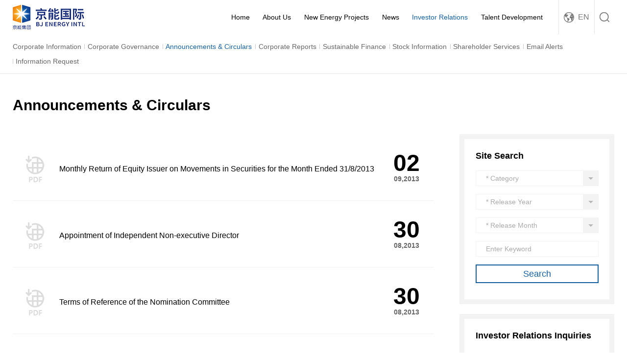

--- FILE ---
content_type: text/html; charset=utf-8
request_url: https://www.pandagreen.com/list-23-p122.html
body_size: 4338
content:
<!doctype html>
<html lang="zh-cmn-Hant">
<head>
<title>Announcements &amp; Circulars</title>
<meta charset="utf-8">
<meta name="renderer" content="webkit|ie-comp|ie-stand" />
<meta http-equiv="X-UA-Compatible" content="IE=Edge,chrome=1">
<meta name="keywords" content="Announcements &amp; Circulars" />
<meta name="description" content="Announcements &amp; Circulars" />
<meta name="author" content="深圳卓越迈创(http://www.szmynet.com/)" />
<!-- 控制缩放比例 -->
<meta name="viewport" content="initial-scale=1.0,width=device-width,height=device-height,minimum-scale=1.0,maximum-scale=1.0,user-scalable=no">
<!-- 不让百度转码 -->
<meta http-equiv="Cache-Control" content="no-transform" />
<meta http-equiv="Cache-Control" content="no-siteapp" />


<!--  css -->
<link rel="stylesheet" type="text/css" href="/APP/Public/Home/css/reset.css">
<link rel="stylesheet" type="text/css" href="/APP/Public/Home/css/base.css">
<link rel="stylesheet" type="text/css" href="/APP/Public/Home/css/layout.css">
<link rel="stylesheet" type="text/css" href="/APP/Public/Home/css/animate.css">
<link rel="stylesheet" type="text/css" href="/APP/Public/Home/css/mobile.css">
<link rel="stylesheet" type="text/css" href="/APP/Public/Home/css/media.css">
<!-- js -->
<script type="text/javascript" src="/APP/Public/Home/js/jquery.min.js"></script>
<script type="text/JavaScript" src="/APP/Public/Home/js/zh_class.js"></script>




<link rel="Shortcut Icon" href="/Uploads/image/20170722/597248c466ff3.png" />

</head>
<body>
	
	<!-- Header -->
  
    <div class="Header-wrapper">
        <div class="Header-cl"></div>
        <div class="header-container">
            <a href="index.html" title="" class="Hlogo"><img src="/Uploads/image/20200916/5f61c8f1747c4.png" alt="" class=""/></a>
      <div class="Hmenu-btn"><a href="javascript:;" title=""></a></div>
      <div class="Hsrch">
        <a href="javascript:;" title="" class="Hsrch-menu"></a>
        <div class="Hsrch-box">
          <form action="search.html" method="post" id="topform">
            <input type="text" placeholder="Please enter a keyword" class="text" name="top_key" id="top_key">
            <input type="submit" value="" class="btn" id="top_btn">
          </form>
          <i></i>
        </div>
      </div>
      <div class="Hlang">
		<a href="javascript:;" title="" class="Hlang-cur">EN</a>
		<div class="H-lang-box">
			<a href="/cn" class="zh_click CN" id="zh_click_s">简体</a>
			<a href="/" class="zh_click EN" id="zh_click_s">英文</a>
		</div> 
	  </div>
      <ul class="Hnav">
        <li ><a href="index.html" title="" class="Hname">Home</a></li>
        <li >
              <a href="list-1.html" title="" class="Hname">About Us</a>
              <i class="Hn2nd-dd"></i>
              <div class="Hn2nd-box clearfix">
                <ul class="Hn2nd-list">
                                        <li><a href="list-7.html#com_1" title="">Corporate Profile</a></li>
					                      <li><a href="list-8.html" title="">Corporate Culture</a></li>                      <li><a href="list-7.html#com_3" title="">Management Team</a></li>
					                      <li><a href="list-7.html#com_4" title="">Key Milestones</a></li>
					                      <li><a href="list-7.html#com_5" title="">Shareholding Structure</a></li>
					                      <li><a href="list-7.html#com_6" title="">Awards and Recognition</a></li>
					                </ul>
                <div class="Hn2nd-img com-img"><img src="/Uploads/image/20171211/20171211102319_57955.jpg" alt=""/></div>   
              </div>
            </li><li >
              <a href="list-2.html" title="" class="Hname">New Energy Projects</a>
              <i class="Hn2nd-dd"></i>
              <div class="Hn2nd-box clearfix">
                <ul class="Hn2nd-list">
                                        <li><a href="list-142.html" title="">In project</a></li>                      <li><a href="list-143.html" title="">Overseas project</a></li>                </ul>
                <div class="Hn2nd-img com-img"><img src="/Uploads/image/20171211/20171211102319_57955.jpg" alt=""/></div>   
              </div>
            </li><li >
              <a href="list-3.html" title="" class="Hname">News</a>
              <i class="Hn2nd-dd"></i>
              <div class="Hn2nd-box clearfix">
                <ul class="Hn2nd-list">
                                        <li><a href="list-18.html" title="">Company News</a></li>                      <li><a href="list-19.html" title="">Media Clippings</a></li>                      <li><a href="list-118.html" title="">Video</a></li>                </ul>
                <div class="Hn2nd-img com-img"><img src="/Uploads/image/20171205/20171205102311_46903.jpg" alt=""/></div>   
              </div>
            </li><li class="cur">
              <a href="list-4.html" title="" class="Hname">Investor Relations</a>
              <i class="Hn2nd-dd"></i>
              <div class="Hn2nd-box clearfix">
                <ul class="Hn2nd-list">
                                        <li><a href="list-21.html" title="">Corporate Information</a></li>                      <li><a href="list-22.html" title="">Corporate Governance</a></li>                      <li><a href="list-23.html" title="">Announcements &amp; Circulars</a></li>                      <li><a href="list-24.html" title="">Corporate Reports</a></li>                      <li><a href="list-184.html" title="">Sustainable Finance</a></li>                      <li><a href="list-26.html" title="">Stock Information</a></li>                      <li><a href="list-27.html" title="">Shareholder Services</a></li>                      <li><a href="list-57.html" title="">Email Alerts</a></li>                      <li><a href="list-66.html" title="">Information Request</a></li>                </ul>
                <div class="Hn2nd-img com-img"><img src="/Uploads/image/20171205/20171205100212_16781.jpg" alt=""/></div>   
              </div>
            </li><li >
              <a href="list-6.html" title="" class="Hname">Talent Development</a>
              <i class="Hn2nd-dd"></i>
              <div class="Hn2nd-box clearfix">
                <ul class="Hn2nd-list">
                  <li><a href="list-33.html#a1" title="">Talent Concept</a></li>
                      
                                             <li><a href="list-33.html#a2" title="">Talent Structure</a></li>
					                      <li><a href="list-33.html#a3" title="">Talent Recruitment</a></li>
					                </ul>
                <div class="Hn2nd-img com-img"><img src="/Uploads/image/20171205/20171205094912_75187.jpg" alt=""/></div>   
              </div>
            </li>       
      </ul>
        </div>
    </div>
	<script>
		$("#top_btn").click(function(){
			var top_key=$.trim($("#top_key").val());
			if(top_key==''){alert("Please enter a keyword");return false;}
			$("#topform").submit();
		})
	</script>

    
    <!-- Banner -->
    <div class="banner-container">
    	    </div>
    
    <!-- Container -->
    <div class="Container-wrapper">		
		
		<div class="page-nav2 investor-nav">
			<div class="contain clearfix">
				<a href="list-21.html"  title="">Corporate Information</a><a href="list-22.html"  title="">Corporate Governance</a><a href="list-23.html" class="cur" title="">Announcements &amp; Circulars</a><a href="list-24.html"  title="">Corporate Reports</a><a href="list-184.html"  title="">Sustainable Finance</a><a href="list-26.html"  title="">Stock Information</a><a href="list-27.html"  title="">Shareholder Services</a><a href="list-57.html"  title="">Email Alerts</a><a href="list-66.html"  title="">Information Request</a> 
			</div>                                                                                                
		</div>
		
		<!-- 公告和通函 -->
		<div class="Inv-ANC">
			<div class="contain">
				<div class="Inv-title">Announcements &amp; Circulars</div>
				<div class="clearfix">
					
					<div class="InvANC-left">
						<ul class="InvANC-list">
							<li>
								    
								    <a href="down-900.html" title="">Monthly Return of Equity Issuer on Movements in Securities for the Month Ended 31/8/2013</a>
								    
								
									<div class="date">
										<p class="day">02</p>
										<p class="year">09,2013</p>
									</div>
								</li><li>
								    
								    <a href="down-901.html" title="">Appointment of Independent Non-executive Director</a>
								    
								
									<div class="date">
										<p class="day">30</p>
										<p class="year">08,2013</p>
									</div>
								</li><li>
								    
								    <a href="down-902.html" title="">Terms of Reference of the Nomination Committee</a>
								    
								
									<div class="date">
										<p class="day">30</p>
										<p class="year">08,2013</p>
									</div>
								</li><li>
								    
								    <a href="down-903.html" title="">Announcement of the Interim Results for the Six Months Ended 30 June 2013</a>
								    
								
									<div class="date">
										<p class="day">30</p>
										<p class="year">08,2013</p>
									</div>
								</li><li>
								    
								    <a href="down-904.html" title="">Framework Strategic Cooperation Agreement and Framework Agreement for Acquisition of 100mw Solar Power Plants</a>
								    
								
									<div class="date">
										<p class="day">29</p>
										<p class="year">08,2013</p>
									</div>
								</li><li>
								    
								    <a href="down-905.html" title="">Framework Agreement for Acquisition of 400mw Solar Power Plants</a>
								    
								
									<div class="date">
										<p class="day">22</p>
										<p class="year">08,2013</p>
									</div>
								</li><li>
								    
								    <a href="down-906.html" title="">Possible Acquisition of Solar Power Plants and Resumption of Trading</a>
								    
								
									<div class="date">
										<p class="day">20</p>
										<p class="year">08,2013</p>
									</div>
								</li><li>
								    
								    <a href="down-907.html" title="">Trading Halt</a>
								    
								
									<div class="date">
										<p class="day">20</p>
										<p class="year">08,2013</p>
									</div>
								</li><li>
								    
								    <a href="down-908.html" title="">Date of Board Meeting</a>
								    
								
									<div class="date">
										<p class="day">19</p>
										<p class="year">08,2013</p>
									</div>
								</li><li>
								    
								    <a href="down-909.html" title="">Change of Company Secretary and Authorised Representative</a>
								    
								
									<div class="date">
										<p class="day">09</p>
										<p class="year">08,2013</p>
									</div>
								</li>						</ul>	
						<div class="pagination">
							<a href="list-23-p1.html">First</a> <a href="list-23-p121.html"><</a> <a href="list-23-p117.html">117</a><a href="list-23-p118.html">118</a><a href="list-23-p119.html">119</a><a href="list-23-p120.html">120</a><a href="list-23-p121.html">121</a><a class="on">122</a><a href="list-23-p123.html">123</a><a href="list-23-p124.html">124</a><a href="list-23-p125.html">125</a><a href="list-23-p126.html">126</a><a href="list-23-p127.html">127</a> <a href="list-23-p123.html">></a></li> <a href="list-23-p152.html">152</a> 						</div>	
					</div>
					
                    
<div class="InvANC-right">
	<div class="InvANCr-box">
		<div class="InvANCr-type">Site Search</div>
		<form action="s_right.html" method="post" id="r_form">
		<ul class="InvANCr-srch">
			<li>
				<select name="type" id="s_type">
					<option value="">* Category</option>
					<option value="23">Announcements & Circulars</option>
					<option value="24">Corporate Reports</option>
				</select>
			</li>
			<li>
				<select name="s_year" id="s_year">
					<option value="">* Release Year</option>
					<option value="2020">2020 Year</option><option value="2019">2019 Year</option><option value="2018">2018 Year</option><option value="2017">2017 Year</option><option value="2016">2016 Year</option><option value="2015">2015 Year</option><option value="2014">2014 Year</option><option value="2013">2013 Year</option><option value="2012">2012 Year</option><option value="2011">2011 Year</option><option value="2010">2010 Year</option><option value="2009">2009 Year</option><option value="2008">2008 Year</option><option value="2007">2007 Year</option><option value="2006">2006 Year</option><option value="2023">2023 Year</option><option value="2022">2022 Year</option><option value="2021">2021 Year</option><option value="2025">2025 Year</option><option value="2024">2024 Year</option><option value="2026">2026 Year</option>				</select>
			</li>
			<li>
				<select name="s_month" id="s_month">
					<option value="">* Release Month</option>
					<option value="1">January</option>
					<option value="2">February</option>
					<option value="3">March</option>
					<option value="4">April</option>
					<option value="5">May</option>
					<option value="6">June</option>
					<option value="7">July</option>
					<option value="8">August</option>
					<option value="9">September</option>
					<option value="10">October</option>
					<option value="11">November</option>
					<option value="12">December</option>
				</select>
			</li>
			<li><input type="text" placeholder="Enter Keyword" class="text" name="s_key" id="s_key"/></li>
			<li><input type="submit" value="Search" class="btn" id="sbtn"/></li>
		</ul>
		</form>
	</div>
	<div class="InvANCr-box InvANCr-cons">
		<div class="InvANCr-type">Investor Relations Inquiries</div>
				<ul>
			<li><span class="type">E</span>irpr@bjei.com</li>
			<li><span class="type">T</span>+852 3112 8461</li>
			<li><span class="type">F</span>+852 3112 8410</li>
			<li><span class="type">A</span>Unit 1012,10/F,West Tower,Shun Tak Centre,168-200 Connaught Road Central,Hong Kong</li>
		</ul>
	</div>
</div>
<script>
	$("#sbtn").click(function(){
		var s_type=$("#s_type").val();
		var s_year=$("#s_year").val();
		var s_month=$("#s_month").val();
		var s_key=$.trim($("#s_key").val());
		
		if(s_type==''){alert("Please select the category of inquiry");return false;}
		if(s_year==''){alert("Please select the year of inquiry");return false;}
		//if(s_key==''){alert("请输入关键词");return false;}
		
		$("#r_form").submit();
	})
</script>

					
				</div>
			</div>
		</div>
		
	</div>
        
    <!-- Footer -->
  
    <div class="Footer-wrapper">
    <div class="footer-container">
      <div class="contain clearfix">
        <dl class="Fnav">
            <dt><a href="list-1.html" title="">About Us</a></dt>
            <dd>
              <a href="list-7.html#com_1" title="">Corporate Profile</a>
					  
						<a href="list-8.html" title="">Corporate Culture</a>                      <a href="list-7.html#com_3" title="">Management Team</a>
					                      <a href="list-7.html#com_4" title="">Key Milestones</a>
					                      <a href="list-7.html#com_5" title="">Shareholding Structure</a>
					                      <a href="list-7.html#com_6" title="">Awards and Recognition</a>
					            </dd>
          </dl><dl class="Fnav">
            <dt><a href="list-2.html" title="">New Energy Projects</a></dt>
            <dd>
                
						<a href="list-142.html" title="">In project</a>  
						<a href="list-143.html" title="">Overseas project</a>            </dd>
          </dl><dl class="Fnav">
            <dt><a href="list-3.html" title="">News</a></dt>
            <dd>
                
						<a href="list-18.html" title="">Company News</a>  
						<a href="list-19.html" title="">Media Clippings</a>  
						<a href="list-118.html" title="">Video</a>            </dd>
          </dl><dl class="Fnav">
            <dt><a href="list-4.html" title="">Investor Relations</a></dt>
            <dd>
                
						<a href="list-21.html" title="">Corporate Information</a>  
						<a href="list-22.html" title="">Corporate Governance</a>  
						<a href="list-23.html" title="">Announcements &amp; Circulars</a>  
						<a href="list-24.html" title="">Corporate Reports</a>  
						<a href="list-184.html" title="">Sustainable Finance</a>  
						<a href="list-26.html" title="">Stock Information</a>  
						<a href="list-27.html" title="">Shareholder Services</a>  
						<a href="list-57.html" title="">Email Alerts</a>  
						<a href="list-66.html" title="">Information Request</a>            </dd>
          </dl><dl class="Fnav">
            <dt><a href="list-6.html" title="">Talent Development</a></dt>
            <dd>
                
						<a href="list-33.html" title="">Talent Concept</a>  
						<a href="list-34.html" title="">Talent Structure</a>  
						<a href="list-35.html" title="">Talent Recruitment</a>            </dd>
          </dl>        
        <div class="Fcode">
          <div class="Fcode-img"><img src="/Uploads/image/20200916/5f61d932be204.jpg" alt=""/></div>
          <div class="type">Thanks for Following our Wechat Public Account</div>
        </div>
        
      </div>
    </div>
    <div class="footer-btm">
      <div class="contain">
        <span class="Fcr">Copyright © 2017-2022 Beijing Energy International Holding Co. , Ltd. All Rights Reserved.   <a href="https://beian.miit.gov.cn/" target="_black">粤ICP备2021153886号</a>  </span>
        <select class="Flink">
		  <option data-url="http://www.powerbeijing.com/">京能集团</option>        </select>
      </div>
    </div>
    </div>
    
    <!-- js -->
    <script type="text/javascript" src="/APP/Public/Home/js/custom.js"></script>

    <script>
        
        $('.InvANC-list a').each(function(){
            var file_name=$(this).attr('title');
            if(file_name.indexOf('http')>=0){
                $(this).attr('href',file_name);
                $(this).css('background-image','none');
                $(this).attr('target','_blank');
            }
        })
    </script>
    
</body>
</html>

--- FILE ---
content_type: text/css
request_url: https://www.pandagreen.com/APP/Public/Home/css/reset.css
body_size: 814
content:
@charset "utf-8";
/* CSS Document */
article, aside, audio, body, canvas, caption, details, div, figure, footer, header, hgroup, html, iframe, img, mark, menu, nav, object, section, span, summary, table, tbody, td, tfoot, thead, tr, video {
	margin: 0;
	padding: 0;
	border: 0
}

a, abbr, address, b, blockquote, cit, code, dd, del, dfn, dl, dt, em, fieldset, h1, h2, h3, h4, h5, h6, hr, i, ins, label, legend, li, ol, p, pre, q, samp, small, strong, sub, sup, ul {
	border: 0;
	vertical-align: baseline;
	margin: 0;
	padding: 0
}
article, aside, audio, canvas, figcaption, figure, figure img, footer, header, hgroup, nav, section, video {
	display: block
}
table {
	border-collapse: separate;
	border-spacing: 0
}
table caption, table td, table th {
	text-align: left;
	vertical-align: middle
}
a img {
	border: 0
}
em{font-style:normal;}
:focus {
	outline: 0
}
@-webkit-keyframes bounce {
0%, 100% {
-webkit-transform:scale(1);
-moz-transform:scale(1);
-ms-transform:scale(1);
-o-transform:scale(1);
transform:scale(1)
}
50% {
-webkit-transform:scale(1.5);
-moz-transform:scale(1.5);
-ms-transform:scale(1.5);
-o-transform:scale(1.5);
transform:scale(1.5)
}
}
@keyframes bounce {
0%, 100% {
-webkit-transform:scale(1);
-moz-transform:scale(1);
-ms-transform:scale(1);
-o-transform:scale(1);
transform:scale(1)
}
50% {
-webkit-transform:scale(1.5);
-moz-transform:scale(1.5);
-ms-transform:scale(1.5);
-o-transform:scale(1.5);
transform:scale(1.5)
}
}
body {
	background-color: #ffffff;/*整体背景颜色*/
	-webkit-touch-callout: none;
	/*-webkit-user-select: none;*//*禁止复制*/
	-webkit-text-size-adjust: 100%;
	-webkit-tap-highlight-color: rgba(255,255,255,0);/*点击高亮效果*/
}
body, button, input, pre, select, textarea {
	font-size: 14px;
	font-family:'Arial','Microsoft YaHei';
}
input, textarea {
	-webkit-appearance: none;
	border-radius: 0
}
ol, ul {
	list-style: none
}
/*a, a:active, a:visited {*/
a, a:active{
	color: inherit;
	text-decoration: none;
	cursor:pointer;
}
h1, h2, h3, h4, h5, p, span {
	overflow: visible
}



--- FILE ---
content_type: text/css
request_url: https://www.pandagreen.com/APP/Public/Home/css/layout.css
body_size: 20867
content:
@charset "utf-8";
/* CSS Document */

/*-----whole-----*/
/*-----whole-----*/
html{font-size:100px;}
body{transition:all .25s ease-in-out;-moz-transition:all .25s ease-in-out;-webkit-transition:all .25s ease-in-out;overflow-x:hidden;}
body.resizing *{transition:none !important;-webkit-transition:none !important;-moz-transition:none !important;}

.contain{width:1200px;margin:0 auto;}

/*clearfix*/
.clearfix{*zoom:1}
.clearfix:before,
.clearfix:after{display:table;content:""}
.clearfix:after{clear:both}

/*初始化按钮*/
.btn{display:inline-block;text-align:center;padding:0px;border:0px;margin:0px;position:relative;cursor:pointer;}
.btn span{display:inline-block;}

/*通用img*/
img.rollover{position:absolute;top:0px;left:0px;opacity:0;filter:Alpha(opacity=0);z-index:2;}

input.text,
textarea.text{display:block;padding:0px;width:100%;border:0px;background:none;margin:0px;}

.blue,
.Fnav dd a:hover{color:#155e9f;}

/*--- Header ---*/
.Header-wrapper{z-index:99;}
.Header-wrapper .Header-cl{height:70px;position:relative;}

.header-container{width:100%;height:70px;padding:0 .13rem 0 .39rem;background:#fff;position:fixed;top:0px;left:0px;z-index:90;}


/*logo*/
.Hlogo{height:70px;line-height:70px;font-size:0px;float:left;overflow:hidden;}

/*搜索*/
.Hsrch,
.Hlang{height:70px;border-left:1px solid #e5e5e5;position:relative;float:right;}
.Hsrch .Hsrch-menu{display:block;width:70px;height:70px;background:url(../images/icon/icon-Hsrch.png) no-repeat center center;transition:none !important;-webkit-transition:none !important;}
.Hsrch-menu.cur{background:url(../images/icon/icon-Hclose.png) no-repeat center center / 16px auto;}
.Hsrch-box{padding:0 60px 0 10px;width:330px;height:50px;background:#fff;position:absolute;top:70px;right:0px;z-index:2;display:none;}
.Hsrch-box .text{width:100%;height:48px;}
.Hsrch-box .btn{width:50px;height:100%;background:url(../images/icon/icon-Hsrch.png) no-repeat center center;position:absolute;right:0px;top:0px;}
.Hsrch-box i{display:block;width:1px;height:16px;background:#ccc;position:absolute;right:50px;top:50%;margin:-8px 0 0;}

/*语言*/
.Hlang{padding:0 16px 0 18px;position:relative;float:right;}
.Hlang .Hlang-cur{display:block;padding:0 0 0 29px;line-height:70px;font-size:16px;color:#777778;background:url(../images/icon/icon-Hlang.png) no-repeat left center;}

.H-lang-box{width: 100%;box-shadow:1px 1px 10px #666;background:#fff;position:absolute;top:70px;right:0px;display:none;padding:20px 0px;}
.H-lang-box:before{content:"";display:block;width:0px;height:0px;border-style:solid;border-width:0 8px 8px;border-color:transparent transparent #fff transparent;position:absolute;top:-8px;right:58px;}
.H-lang-box a{display:block;padding: 5px 0px 5px 30px;line-height:30px;background-repeat:no-repeat !important;background-position: 10px center !important;text-align: center;}
.H-lang-box a:hover{color:#fff;background:#0062b2;}
.H-lang-box a.CN{background-image:url(../images/icon/icon-CN.png);}
.H-lang-box a.JP{background-image:url(../images/icon/icon-jp.png);}
.H-lang-box a.EN{background-image:url(../images/icon/icon-EN.png);}
@media all and (min-width:980px){.Hlang:hover .H-lang-box{display:block;animation:fadeDown .6s ease-in-out;-webkit-animation:fadeDown .6s ease-in-out;}}



@keyframes fadeDown{
	from{transform:translateY(-20px);-webkit-transform:translateY(-20px);opacity:0;}
	top{transform:translateY(0px);-webkit-transform:translateY(0px);opacity:1;}
}
@-webkit-keyframes fadeDown{
	from{transform:translateY(-20px);-webkit-transform:translateY(-20px);opacity:0;}
	top{transform:translateY(0px);-webkit-transform:translateY(0px);opacity:1;}
}

/*导航*/
.Hnav{float:right;margin:0 19px 0 0;}
.Hnav>li{padding:0 .26rem;position:relative;float:left;}
.Hnav .Hname{display:block;height:70px;line-height:70px;font-size:16px;}

/*二级*/
.Hn2nd-box{width:600px;padding:20px 30px 30px 20px;background:#155e9f;position:absolute;top:70px;right:-244px;display:none;}
.Hnav>li:last-child .Hn2nd-box{right:0px;}
.Hn2nd-dd{display:block;width:21px;height:11px;background:url(../images/icon/icon-Hdd.png) no-repeat center center;position:absolute;bottom:0px;left:50%;margin-left:-10px;display:none;}
.Hn2nd-list{width:55%;float:left;}
.Hn2nd-list li{width:80%;padding:0 0 0 20px;float:left;}
.Hn2nd-list li a{display:block;padding:0 0 0 15px;line-height:39px;color:#fff;background:url(../images/icon/icon-l1.png) no-repeat left center;border-bottom:1px solid rgba(255,255,255,.2);}
.Hn2nd-img{display:block;width:40%;height:160px;overflow:hidden;float:right;}

.Hnav>li.cur .Hname,
.Hnav>li:hover .Hname{color:#155e9f;}

.Header-wrapper.Header-page{}
.Header-wrapper.Header-page .Header-cl{display:none;}
.Header-wrapper.Header-page .header-container{position:relative;}

/*--- Footer ---*/
.Footer-wrapper{}

.footer-btm{padding:17px 0 14px;color:#fff;background:#155e9f;}
.footer-btm .Fcr{line-height:29px;/*opacity:.8;*/}
.footer-btm .Flink{padding:0 0 0 20px;height:29px;width:240px;font-size:12px;color:#fff;background:url(../images/icon/icon-Fdd.png) no-repeat 96% center;border:1px solid rgba(255,255,255,.1);float:right;}
.Flink::-ms-expand{ display: none;}
.Flink{appearance:none; -moz-appearance:none;-webkit-appearance:none;}
.Flink option{background:#000;}

.footer-container{padding:56px 0 50px;background:#fff;border-top:1px solid #ccc;}
.Fnav:nth-child(1){width:15%;float:left;}
.Fnav:nth-child(2){width:18%;float:left;}
.Fnav:nth-child(3){width:10%;float:left;}
.Fnav:nth-child(4){width:17%;float:left;}
.Fnav:nth-child(5){width:15%;float:left;}
.Fnav:nth-child(6){width:12%;float:left;}
.Fnav dt{line-height:29px;font-size:16px;}
.Fnav dd{margin:10px 0 0;}
.Fnav dd a{display:block;line-height:30px;color:#666666;}

.Fcode{padding:7px 0 32px;width:10.1667%;text-align:center;/*border-left:1px solid #cccccc;*/float:right;}
.Fcode .Fcode-img{width:135px;height:135px;border:1px solid #e5e5e5;margin:0 auto;}
.Fcode .type{line-height:19px;font-size:12px;color:#666666;margin:15px 0 0;}

.Footer-wrapper.on .Fnav dd{display:block !important;}

/*--- Banner ---*/
.bnr-img{display:block;width:100%;height:auto;background-position:center center !important;background-repeat:no-repeat !important;background-size:cover !important;position:relative;}

#index-bnr{position:relative;}
#index-bnr .bnr-img{height:918px;}
#index-bnr .bg{width:100%;height:100%;background-position:center center !important;background-repeat:no-repeat !important;background-size:cover !important;position:absolute;top:0px;left:0px;}

#index-bnr .swiper-slide .bg{transform:matrix(1.1, 0, 0, 1.1, 0, 0);-webkit-transition:all 0.4s ease 1.2s; -moz-transition:all 0.4s ease 1.2s; -ms-transition:all 0.4s ease 1.2s; -o-transition:all 0.4s ease 1.2s; transition:all 0.4s ease 1.2s;}
#index-bnr .swiper-slide.swiper-slide-active .bg{transition-delay:0.4s !important; transform:matrix(1, 0, 0, 1, 0, 0); -webkit-transition:all 7.0s ease; -moz-transition:all 7.0s ease; -ms-transition:all 7.0s ease; -o-transition:all 7.0s ease; transition:all 7.0s ease;}

/*Bnr1*/
.iBnr-1{width:100%;text-align:center;font-weight:lighter;color:#fff;position:absolute;left:0px;top:20.5188679245283%;z-index:2;}
.iBnr-1 .t1{line-height:80px;font-size:60px;}
.iBnr-1 .t2{font:lighter 16px/34px 'Arial','微软雅黑';letter-spacing:4px;text-transform:uppercase;}

#index-bnr .swiper-pagination{font-size:0px;bottom:22.87735849056604% !important;}
#index-bnr .swiper-pagination-bullet{width:40px;height:5px;background:none;border-radius:0px;position:relative;overflow:hidden;margin:0 4px;opacity:1;}
#index-bnr .swiper-pagination-bullet:after{content:"";display:block;width:100%;height:100%;border:1px solid rgba(255,255,255,.8);position:absolute;top:0px;left:0px;}
#index-bnr .swiper-pagination-bullet i{display:block;width:100%;height:100%;background:#005bac;position:absolute;left:-100%;top:0px;z-index:2;}
#index-bnr .swiper-pagination-bullet-active{}

.bnr-img.page-bnr{height:848px;}
.pBnr-box{width:960px;text-align:center;color:#fff;position:absolute;top:32.19339622641509%;left:50%;margin:0 0 0 -480px;}
.pBnr-box .t1{line-height:65px;font-size:44px;font-weight:600;}
.pBnr-box .t2{line-height:30px;margin:25px 0 0;}
.pBnr-box .page-dd{display:block;width:58px;height:58px;background:url(../images/icon/icon-Pdd.png) no-repeat center center;margin:40px auto 0;
animation:pageDD 1.8s linear infinite;-webkit-animation:pageDD 1.8s linear infinite;}
@keyframes pageDD{
	0%{transform:translateY(0px) scale(1);-webkit-transform:translateY(0px) scale(1);opacity:1;}
	50%{transform:translateY(30px) scale(.9);-webkit-transform:translateY(30px) scale(.9);opacity:.2;}
	100%{transform:translateY(0px) scale(1);-webkit-transform:translateY(0px) scale(1);opacity:1;}
}

.bnr-img.page-bnr2{height:500px;}

/*--- Container ---*/

.page-nav{width:100%;text-align:center;font-size:0px;background:rgba(0,0,0,.5);position:fixed;top:70px;left:0px;z-index:10;}
.page-nav a{display:inline-block;padding:20px .28rem;line-height:25px;font-size:14px;color:#fff;position:relative;}
.page-nav a:after{content:"";display:block;width:1px;height:10px;background:#fff;opacity:.2;position:absolute;left:0px;top:50%;margin-top:-5px;}
.page-nav a:first-child:after{display:none;}

.page-nav2{padding:10px 0;border-bottom:1px solid #e6e6e6;}
.page-nav2 a{display:block;padding:0 .3rem;line-height:30px;color:#666666;position:relative;float:left;}
.page-nav2 a:after{content:"";display:block;width:1px;height:10px;background:#cacaca;position:absolute;left:0px;top:50%;margin-top:-5px;}
.page-nav2 a:first-child{padding-left:0px;}
.page-nav2 a:last-child{padding-right:0px;}
.page-nav2 a:first-child:after{display:none;}
.page-nav2 a.cur,
.page-nav2 a:hover{color:#155e9f;}


/*-- 首页 --*/
.I-title{text-align:center;}
.I-title .t1{line-height:58px;font-size:40px;font-weight:600;}
.I-title .t2{line-height:35px;font-size:16px;color:#666666;}
.I-title.It2 .t1{color:#fff;}
.I-title.It2 .t2{color:#cbcbcb;}

/*相关数据*/
.index-data{width:100%;padding:19px 0 17px;background:rgba(0,0,0,.5);position:absolute;left:0px;bottom:0px;z-index:2;}

.Idata-left{padding:16px 0 14px;width:70%;background:rgba(255,255,255,.9);float:left;}
.Idata-left li{width:20%;text-align:center;border-left:1px solid rgba(178,182,184,.6);float:left;}
.Idata-left li:first-child{border:0px;}
.Idata-left li .num{line-height:26px;font-size:18px;margin:14px 0 0;}
.Idata-left li .type{line-height:21px;font-size:12px;color:#888888;}

.Idata-shares{padding:25px 0 0 2%;width:30%;height:144px;color:#fff;background:#155e9f;position:relative;float:right;}
.Idata-shares .IDS-type{line-height:30px;font-size:20px;}
.Idata-shares .IDS-con{line-height:35px;font-size:16px;margin:14px 0 0;}
.IDS-con .con{margin:0 10px 0 0;}
.IDS-con .con:last-child{margin:0px;}

.IDS-con .con.rise,
.IDS-con .con.fall{padding:0 19px 0 0;font-size:26px;font-weight:600;}
.IDS-con .con.rise{background:url(../images/icon/shares-rise.png) no-repeat right center;}
.IDS-con .con.fall{background:url(../images/icon/shares-fall.png) no-repeat right center;}

.IDS-menu{display:block;width:48px;height:50px;background:url(../images/icon/icon-IDSc.png) no-repeat center center;position:absolute;right:0px;top:0px;z-index:5;}
.IDS-code{padding:20px 0 0 13.3333%;width:100%;height:100%;background:#155e9f;position:absolute;left:0px;top:0px;display:none;}
.IDS-code img{width:105px;height:105px;float:left;}
.IDS-code .box{line-height:22px;float:left;margin:27px 0 0 8.012820512820513%;}


/*集团概况*/
.index-abus{padding:116px 0 172px;background:url(../images/bg/IabUs-bg.jpg) no-repeat center bottom / cover;}
.IabUs-wrap{margin:68px 0 0;}

.IabUs-swiper{width:50%;position:relative;overflow:hidden;float:left;}
.IabUs-swiper .swiper-slide img{width:100%;height:440px;object-fit:cover;}
.IabUs-swiper .swiper-pagination{width:100%;text-align:center;font-size:0px;position:absolute;left:0px;bottom:5.9091%;}
.IabUs-swiper .swiper-pagination .swiper-pagination-bullet{width:12px;height:12px;background:#fff;opacity:.7;margin:0 10px;cursor:pointer;}
.IabUs-swiper .swiper-pagination .swiper-pagination-bullet-active{background:#005bac;opacity:1;}

.IabUs-box{padding:77px 3.5% 0;width:50%;height:440px;color:#fff;background:#155e9f url(../images/bg/IabUs-bg.png) no-repeat right bottom;float:right;}
.IabUs-box .type{line-height:37px;font-size:24px;}
.IabUs-box .con{line-height:26px;margin:15px 0 0;}
.IabUs-box .btn{width:143px;height:46px;line-height:44px;border:1px solid rgba(255,255,255,.5);border-radius:3px;margin:39px 0 0;}
.IabUs-box .btn span{padding:0 31px 0 0;background:url(../images/icon/icon-go.png) no-repeat right center;}
.IabUs-box .btn:hover{border-color:#fff;background:#fff;}
.IabUs-box .btn:hover span{padding:0px;color:#155e9f;background-position:100px center;}

/*新闻资讯*/
.index-news{padding:132px 0 114px;background:url(../images/bg/Inews-bg.jpg) no-repeat center center / cover;}

.Inews-swiper{margin:77px 0 0;}
.Inews-box{display:block;background:#fff;}
.Inews-box img{width:100%;height:240px;object-fit:cover;}
.Inews-box .Inews-date{padding:10px 0 7px;width:70px;text-align:center;color:#fff;background:#155e9f;position:absolute;right:0px;bottom:0px;}
.Inews-date .day{line-height:30px;font-size:24px;}
.Inews-date .year{line-height:23px;}
.Inews-box .Inews-block{padding:24px 6.493506493506494% 13px;}
.Inews-block .name{line-height:27px;font-size:18px;}
.Inews-block .con{height:78px;line-height:26px;color:#666666;margin:10px 0 0;}
.Inews-block .more{display:block;padding:0 0 0 26px;line-height:28px;color:#666666;background:url(../images/icon/icon-see.png) no-repeat left center;margin:11px 0 0;}

.Inews-swiper .swiper-pagination{width:100%;text-align:center;font-size:0px;position:relative;bottom:0px;margin:32px 0 0;}
.Inews-swiper .swiper-pagination .swiper-pagination-bullet{width:40px;height:5px;border:1px solid #fff;border-radius:0px;background:none;opacity:1;margin:0 4px} 
.Inews-swiper .swiper-pagination .swiper-pagination-bullet-active{border-color:#155e9f;background:#155e9f;}

/*- 全球项目 -*/
.main-item{min-height:890px;background:url(../images/bg/mItem-bg2.png) repeat;position:relative;}
.main-item .mItemMap-spot{display:block;position:absolute;}
.mItemMap-spot .point{display:block;padding:0 0 0 17px;height:20px;line-height:20px;font-size:12px;color:#fff;position:relative;z-index:2;}
.mItemMap-spot .point:before{content:"";display:block;width:10px;height:10px;border-radius:100%;background:#0090ff;position:absolute;left:0px;top:5px;}
.mItemMap-spot .orn{width:100px;height:100px;position:absolute;top:-40px;left:-45px;}
.mItemMap-spot .orn:after{content:"";display:block;border-radius:50%;border:3px solid #25ac38;opacity:0;position:absolute;top:0px;left:0px;bottom:0px;right:0px;}
.mItemMap-spot .orn.orn1:after{animation:ripple 4.5s ease-out 0s infinite;-webkit-animation:ripple 4.5s ease-out 0s infinite;}
.mItemMap-spot .orn.orn2:after{animation:ripple 4.5s ease-out 0.675s infinite;-webkit-animation:ripple 4.5s ease-out 0.675s infinite}
.mItemMap-spot .orn.orn3:after{animation:ripple 4.5s ease-out 1.575s infinite;-webkit-animation:ripple 4.5s ease-out 1.575s infinite;}

/*世界*/
.mainItem-world{width:100%;padding:131px 0 105px;background:url(../images/bg/mItem-bg2.png) repeat;position:relative;z-index:10;}
.mainItem-world .mItemWorld-wrap{width:1149px;height:656px;background:url(../images/content/mainItem/mainItem-map1.png) no-repeat center center;position:relative;margin:0 auto;}
.mItemWorld-wrap  .mItemWorld-spot{display:block;position:absolute;}
.mItemWorld-wrap  .mItemWorld-spot .name{line-height:20px;font-weight:600;}
.mItemWorld-wrap  .mItemWorld-spot .orn4{display:block;width:58px;height:58px;background:url(../images/content/mainItem/mainItem-point.png) no-repeat center center;position:absolute;animation:mIwSorn 2s ease-in-out infinite;-webkit-animation:mIwSorn 2s ease-in-out infinite;z-index:2;}
.mItemWorld-wrap  .mItemWorld-spot.mImS-zhongguo{top:301px;left:702px;}
.mItemWorld-wrap  .mItemWorld-spot.mImS-zhongguo .orn4{top:-58px;left:-5px;}
.mItemWorld-wrap  .mItemWorld-spot.mImS-zhongguo .orn{top:-79px;left:-26px;}
.mItemWorld-wrap  .mItemWorld-spot.mImS-yingguo{top:214px;left:94px;}
.mItemWorld-wrap  .mItemWorld-spot.mImS-yingguo .orn4{top:-43px;right:-55px;}
.mItemWorld-wrap  .mItemWorld-spot.mImS-yingguo .orn{top:-64px;left:4px;}
.mItemWorld-rtn{width:100%;height:100%;position:absolute;top:0px;left:0px;z-index:10;display:none;cursor:pointer;}
.mainItem-world.cur .mItemWorld-rtn{display:block;}
@keyframes mIwSorn{
	0%{transform:translateY(0) scale(1);-webkit-transform:translateY(0) scale(1);opacity:1;}
	50%{transform:translateY(0) scale(.9);-webkit-transform:translateY(0) scale(.9);}
	100%{transform:translateY(0) scale(1);-webkit-transform:translateY(0) scale(1);opacity:1;}
}

/*点击后*/
.mainItem-world{transition:all .6s ease-in-out;-webkit-transition:all .6s ease-in-out;transform-origin:left bottom;-webkit-transform-origin:left bottom;transform:scale(1);-webkit-transform:scale(1);}
.mainItem-world.cur{transform:scale(.2);-webkit-transform:scale(.2);position:absolute;left:0px;bottom:0px;background:#9dc3e7;border:1px solid #77a9da;}

/*英国*/
.mainItem-ctry{width:100%;background:url(../images/bg/mItem-bg2.png) repeat;position:relative;display:none;}
.mainItem-ctry .contain{padding:136px 0 128px;position:relative;}
.mainItem-ctry .mItemMap-spot .point{padding:0 0 0 40px;}
.mainItem-ctry .mItemMap-spot .point:before{width:30px;height:30px;background:url(../images/content/mainItem/mainItem-point2.png) no-repeat center center;top:-5px;left:-10px;}
.mainItem-ctry .mItemMap-spot .orn:after{border:2px solid #fff;}

.mItemCtry-UK{width:422px;height:670px;background:url(../images/content/mainItem/mainItem-map3.png) no-repeat center center;position:relative;float:left;margin:0 0 0 18.5%;}
.mItemCtry-UK .mItemMap-spot.mImS-kbly{top:331px;left:214px;}
.mItemCtry-UK .mItemMap-spot.mImS-ndh{top:427px;left:299px;}
.mItemCtry-UK .mItemMap-spot.mImS-bapd{top:486px;left:308px;}
.mItemCtry-UK .mItemMap-spot.mImS-nj{top:527px;left:288px;}

/*中国*/
.mItemCtry-CN{width:830px;height:625px;background:url(../images/content/mainItem/mainItem-map2.png) no-repeat center center;position:relative;float:left;margin:0 0 0 2.1666%;}
.mItemCtry-CN .mItemMap-spot.mImS-guangdong{top:527px;left:549px;}
.mItemCtry-CN .mItemMap-spot.mImS-zhejiang{top:419px;left:635px;}
.mItemCtry-CN .mItemMap-spot.mImS-jiangsu{top:360px;left:631px;}
.mItemCtry-CN .mItemMap-spot.mImS-shandong{top:287px;left:601px;}
.mItemCtry-CN .mItemMap-spot.mImS-hebei{top:252px;left:558px;}
.mItemCtry-CN .mItemMap-spot.mImS-hubei{top:391px;left:522px;}
.mItemCtry-CN .mItemMap-spot.mImS-shanxi{top:272px;left:511px;}
.mItemCtry-CN .mItemMap-spot.mImS-neimenggu{top:219px;left:468px;}
.mItemCtry-CN .mItemMap-spot.mImS-yunnan{top:505px;left:348px;}
.mItemCtry-CN .mItemMap-spot.mImS-sichuan{top:395px;left:369px;}
.mItemCtry-CN .mItemMap-spot.mImS-ningxia{top:273px;left:421px;}
/*.mItemCtry-CN .mItemMap-spot.mImS-gansu{top:265px;left:371px;}*/
.mItemCtry-CN .mItemMap-spot.mImS-gansu{top:307px;left:348px;}
.mItemCtry-CN .mItemMap-spot.mImS-gansu .point:before{top:-52px;left:14px;}
.mItemCtry-CN .mItemMap-spot.mImS-gansu .orn{top:-87px;left:-20px;}
.mItemCtry-CN .mItemMap-spot.mImS-qinghai{top:297px;left:279px;}
.mItemCtry-CN .mItemMap-spot.mImS-xizang{top:366px;left:172px;}
.mItemCtry-CN .mItemMap-spot.mImS-xinjiang{top:188px;left:150px;}
.mItemCtry-CN .mItemMap-spot.mImS-anhui{top:394px;left:596px;}
.mItemCtry-CN .mItemMap-spot.mImS-guangxi{top:530px;left:475px;}
.mItemCtry-CN .mItemMap-spot.mImS-hunan{top:455px;left:517px;}

/*右侧内容*/
.mItemCtry-box{padding:16px 2.25%;width:26.75%;color:#fff;border:1px solid #77a9da;background:#9dc3e7;float:right;margin:69px 0 0;display:none;}
.mItemCtry-box .top{line-height:38px;font-size:24px;}
.mItemCtry-box .type{line-height:30px;font-size:16px;}
.mItemCtry-box .list{padding:13px 0 0;border-top:1px solid rgba(255,255,255,.2);margin:10px 0 0;}
.mItemCtry-box .list li{padding:7px 0 8px;line-height:17px;}
.mItemCtry-box .list li .num{display:block;width:17px;height:17px;text-align:center;font-size:12px;background:#5f95c9;float:left;margin:0 14px 0 0;}

/*详情*/
.mainItem-modal{width:100%;height:100%;position:fixed;top:0px;left:0px;z-index:9999;display:none;}

.mItemInfo-swiper{width:75%;height:100%;position:absolute;left:-200px;top:0px;opacity:0;}
.mItemInfo-swiper .swiper-container{height:100%;}
.mItemInfo-swiper .swiper-slide img{width:100%;height:100%;object-fit:cover;}
.mItemInfo-swiper .mItemInfoSwiper-prev,
.mItemInfo-swiper .mItemInfoSwiper-next{display:block;width:50px;height:50px;position:absolute;top:50%;margin-top:-25px;z-index:2;}
.mItemInfoSwiper-prev{left:3.755%;background:url(../images/icon/swiper1-l.png) no-repeat center center;}
.mItemInfoSwiper-next{right:3.755%;background:url(../images/icon/swiper1-r.png) no-repeat center center;}

.mItemInfo-full{display:block;width:120px;height:32px;line-height:32px;color:#fff;background:rgba(0,0,0,.6);position:absolute;right:3.75%;top:10.8695652173913%;z-index:2;}
.mItemInfo-full span{padding:0 29px 0 0;background:url(../images/icon/icon-full.png) no-repeat right center;}

.mItemInfo-box{width:25%;height:100%;padding:5.208333333333333% 2.65625% 0;background:#fff;position:absolute;right:-100px;top:0px;overflow-y:auto;opacity:0;}
.mItemInfo-box .mItemInfo-name{line-height:43px;font-size:24px;font-weight:600;}
.mItemInfo-box .mItemInfo-split{display:block;width:23px;height:2px;background:#000000;margin:5px 0 0;}
.mItemInfo-box .mItemInfo-code{line-height:22px;color:#666666;font-weight:600;margin:23px 0 0;}
.mItemInfo-box .mItemInfo-con{line-height:32px;color:#666666;margin:20px 0 0;}

.mItemInfo-close{display:block;width:31px;height:31px;background:url(../images/icon/icon-close.png) no-repeat center center;position:absolute;right:7.08333%;top:5.434782608695652%;z-index:2;}

/*视频*/
.index-media{height:890px;background:url(../images/bg/Imedia-bg.jpg) no-repeat center center / cover;position:relative;}
.iMedia-box{width:830px;line-height:28px;color:#fff;text-align:center;position:absolute;left:50%;top:36.29213483146067%;margin:0 0 0 -415px;}
.iMedia-box .btn{display:block;width:89px;height:90px;background:url(../images/icon/icon-media.png) no-repeat center center / cover;margin:0 auto 48px;}
.iMedia-con{width:100%;height:100%;position:absolute;top:0px;left:0px;display:none;}
.iMedia-con .iMedia-video{width:100% !important;height:100% !important;}

/*-- 关于我们 --*/

/*简介*/
.com-pro{}
.com-pro .contain{padding:95px 0 102px;background:url(../images/bg/comPro-bg.png) no-repeat right bottom;}
.com-pro .comPro-name{line-height:39px;font-size:24px;}
.com-pro .comPro-info{padding:0 0 9px;line-height:28px;color:#666666;border-bottom:1px solid #e5e5e5;margin:10px 0 0;}
.com-pro .comPro-dtl{line-height:30px;color:#666666;margin:44px 0 0;}
.comPro-dtl li{width:45.755%;float:left;}
.comPro-dtl li:nth-child(2n){float:right;}

/*愿景使命*/
.com-vision{padding:116px 0 211px;color:#fff;background:url(../images/bg/comVision-bg.jpg) no-repeat center center / cover;}
.comVision-list{}
.comVision-list li{padding:0 2.5%;width:25%;text-align:center;float:left;margin:80px 0 0;}
.comVision-list .comVision-icon{display:block;width:130px;height:130px;line-height:128px;font-size:0px;border:1px solid rgba(255,255,255,.3);border-radius:100%;position:relative;margin:0 auto;}
.comVision-icon img{width:100%;height:100%;position:relative;z-index:2;}
.comVision-list li .name{line-height:35px;font-size:20px;margin:27px 0 0;}
.comVision-list li .con{line-height:24px;margin:20px 0 0;}
.comVision-icon .icon{display:block;width:100%;height:100%;position:absolute;top:0px;left:0px;z-index:2;}
.comVision-icon .icon.icon1{background:url(../images/content/comVision/comVision-1.png) no-repeat center center / cover;}
.comVision-icon .icon.icon2{background:url(../images/content/comVision/comVision-2.png) no-repeat center center / cover;}
.comVision-icon .icon.icon3{background:url(../images/content/comVision/comVision-3.png) no-repeat center center / cover;}
.comVision-icon .icon.icon4{background:url(../images/content/comVision/comVision-4.png) no-repeat center center / cover;}
.comVision-icon .red-bak{position: absolute;width: 100%;height: 100%;top:0px;left: 0px;border-radius: 100%;background:#fff;opacity:0;}
.comVision-list li:hover .comVision-icon{border:1px solid rgba(255,255,255,0)}
.comVision-list li:hover .comVision-icon .red-bak{-webkit-animation:flipInY2 1s .2s ease both; -moz-animation:flipInY2 1s .2s ease both;opacity:1;}
.comVision-list li:hover .comVision-icon .icon.icon1{background-image:url(../images/content/comVision/comVision-1-2.png);}
.comVision-list li:hover .comVision-icon .icon.icon2{background-image:url(../images/content/comVision/comVision-2-2.png);}
.comVision-list li:hover .comVision-icon .icon.icon3{background-image:url(../images/content/comVision/comVision-3-2.png);}
.comVision-list li:hover .comVision-icon .icon.icon4{background-image:url(../images/content/comVision/comVision-4-2.png);}

/*管理团队*/
.com-team{padding:90px 0 99px;}
.comTeam-list{width:100%;border-collapse:collapse;margin:50px 0 0;}
.comTeam-list thead th{width:62.75%;height:60px;vertical-align:middle;font-size:16px;color:#fff;background:#155e9f;}
.comTeam-list tbody tr td{width:62.75%;height:60px;vertical-align:middle;font-size:15px;color:#666666;border-bottom:1px solid #dddddd;}
.comTeam-list thead th:first-child,
.comTeam-list tbody tr td:first-child{width:37.25%;padding:0 0 0 8.5%;}
.comTeam-list tbody tr td:first-child a{color:#155e9f;text-decoration:underline;}

.comTeam-modal{width:100%;height:100%;background:rgba(0,0,0,.5);position:fixed;top:0px;left:0px;z-index:9999;display:none;opacity:0;}
.cTeamModal-contain{padding:47px .7rem;width:1028px;height:500px;text-align:center;background:#fff;position:absolute;left:50%;top:50%;display:none;}
.cTeamModal-contain .name{line-height:55px;font-size:36px;font-weight:600;}
.cTeamModal-contain .position{line-height:27px;font-size:16px;color:#666666;margin:10px 0 0;}
.cTeamModal-contain .con{padding:22px 0 0;line-height:28px;text-align:left;color:#666666;border-top:1px solid #e5e5e5;margin:30px 0 0;}
.cTeamModal-contain .cTeamModal-loading{width:100%;height:100%;background:url(../images/loading.gif) no-repeat center center;position:absolute;top:0px;left:0px;z-index:10;display:none;}

.cTeamModal-info{padding:0 20px 0 0;height:406px;overflow:hidden;position:relative;}
.cTeamModal-info.ps-container .ps-scrollbar-y-rail{width:5px;background:#eaeaea;}
.cTeamModal-info.ps-container .ps-scrollbar-y{width:5px;background:#155e9f;}

.cTeamModal-action{position:absolute;right:-70px;top:0px;}
.cTeamModal-action .btn{display:block;width:70px;height:70px;background:rgba(0,0,0,.8);position:relative;margin:0 0 1px;}
.cTeamModal-action .btn:after{content:"";display:block;width:100%;height:100%;position:absolute;top:0px;left:0px;}
.cTeamModal-action .btn.close:after{background:url(../images/icon/icon-close2.png) no-repeat center center;}
.cTeamModal-action .btn.prev:after{background:url(../images/icon/swiper2-r.png) no-repeat center center;}
.cTeamModal-action .btn.next:after{background:url(../images/icon/swiper2-l.png) no-repeat center center;}
.cTeamModal-action .btn:hover:after{transform:scale(.8);-webkit-transform:scale(.8);}

/*发展历程*/
.com-hist{background:#f2f2f2;}
.com-hist .comHist-top{padding:274px 0 107px;font-weight:600;background:url(../images/bg/comHist-bg.jpg) no-repeat left top / cover fixed;}
.comHist-top .t1{line-height:54px;font-size:40px;color:#fff;}
.comHist-top .t2{line-height:48px;font-size:44px;color:#d4d4d4;text-transform:uppercase;margin:15px 0 0;}

.comHist-swiper{padding:81px 0 77px;}
.comHist-swiper .swiper-slide{padding:27px 24px 0;width:306px;height:442px;background:#fff;border-radius:5px;box-shadow:0 0 6px 6px #e9e9e9;}
.comHist-swiper .comHist-year{padding:0 0 15px;line-height:52px;font-size:44px;color:#000;border-bottom:1px solid #f2f2f2;}
.comHist-swiper .comHist-year .unit{font-size:16px;}
.comHist-swiper .comHist-box{height:310px;padding:0 10px 0 0;line-height:22px;color:#666666;position:relative;overflow:hidden;margin:19px 0 0;}
.comHist-box p{display:block;padding:7px 0 7px 14px;background:url(../images/icon/icon-l2.png) no-repeat left 15px;}

.comHist-swiper .comHist-swiper-container{padding:0 0 79px;position:relative;}
.comHist-swiper .swiper-scrollbar{width:100%;height:5px;background:#eaeaea;border-radius:5px;position:absolute;bottom:0px;left:0px;}
.comHist-swiper .swiper-scrollbar .swiper-scrollbar-drag{background:#155e9f;}

.comHist-swiper .swiper-slide:hover{transform:translateY(-20px);-webkit-transform:translateY(-20px);box-shadow:0 0 3px 3px rgba(0,0,0,.2);}
.comHist-box.ps-container .ps-scrollbar-y-rail{width:5px;background:#eaeaea;}
.comHist-box.ps-container .ps-scrollbar-y{width:5px;background:#155e9f;}

/*股东结构*/
.com-shStru{padding:92px 0 173px;background:url(../images/bg/comShStru-bg.jpg) no-repeat center center / cover;}

.comShStru-list{margin:70px 0 0;display: flex;justify-content: center;}
.comShStru-list li{width:15%;text-align:center;color:#fff;font-size:16px;position:relative;float:left;}
/* .comShStru-list li:nth-child(2n){margin:70px 0 0;} */
.comShStru-list li .name{line-height:25px;margin:5px 0 0;}
.comShStru-list li .num{line-height:22px;}
/* .comShStru-list li:after{content:"";display:block;width:33%;height:1px;background:rgba(255,255,255,.3);position:absolute;top:115px;right:-16.5%;transform:rotate(15deg);-webkit-transform:rotate(15deg);} */
.comShStru-list li:nth-child(2):after{top:70px;transform:rotate(-15deg);-webkit-transform:rotate(-15deg);}
.comShStru-list li:nth-child(4):after{display:none;}

/*资质荣誉*/
.com-honor{padding:95px 0 101px;color:#fff;background:#1f6eaa;}
.comHonor-swiper{margin:41px 0 0;}
.comHonor-swiper .swiper-slide{text-align:center;color:#fff;position:relative;}
.comHonor-swiper .swiper-slide ul{}
.comHonor-swiper .swiper-slide ul li{width:20%;padding:13px 0;float:left;}
.comHonor-swiper .swiper-slide .con{padding:0 8.75% 0;line-height:24px;height:72px;margin:8px 0 0;}
.comHonor-swiper .swiper-slide .year{text-align:center;position:relative;}
.comHonor-swiper .swiper-slide .year:after{content:"";display:block;width:100%;height:1px;background:rgba(255,255,255,.5);position:absolute;left:0px;top:27px;}
.comHonor-swiper .swiper-slide .year .num{display:block;width:55px;height:55px;line-height:55px;font-size:16px;color:#0d63b0;border-radius:100%;background:#fff;position:relative;margin:0 auto;z-index:2;}
.comHonor-swiper .swiper-pagination{width:100%;text-align:center;font-size:0px;position:relative;bottom:0px;margin:49px 0 0;}
.comHonor-swiper .swiper-pagination .swiper-pagination-bullet{width:40px;height:5px;border:1px solid rgba(255,255,255,.8);background:none;border-radius:0px;margin:0 4px;cursor:pointer;}
.comHonor-swiper .swiper-pagination .swiper-pagination-bullet-active{border-color:#155e9f;background:#155e9f;}

/*投资亮点*/
.com-invest{padding:62px 0 0;}

.comInvest-list{margin:72px 0 0;}
.comInvest-list li{width:20.78125%;height:482px;background-repeat:no-repeat;background-position:left top;position:relative;float:left;}
.comInvest-list li.cur{width:37.65625%;}
.cInvest-box{padding:188px 0 0;width:100%;height:100%;text-align:center;color:#fff;position:absolute;top:0px;left:0px;}
.cInvest-box .con{line-height:26px;font-size:24px;height:48px;}
.cInvest-box .btn{display:block;width:40px;height:40px;background:url(../images/icon/icon-go2.png) no-repeat center center;margin:54px auto 0;}

.comInvest-list li:nth-child(1) .cInvest-box{background:rgba(255,192,0,.7);}
.comInvest-list li:nth-child(1) .cInvest-con{background:rgba(255,192,0,.9);}
.comInvest-list li:nth-child(2) .cInvest-box{background:rgba(0,172,97,.6);}
.comInvest-list li:nth-child(2) .cInvest-con{background:rgba(0,172,97,.8);}
.comInvest-list li:nth-child(3) .cInvest-box{background:rgba(0,0,0,.6);}
.comInvest-list li:nth-child(3) .cInvest-con{background:rgba(0,0,0,.8);}
.comInvest-list li:nth-child(4) .cInvest-box{background:rgba(21,94,156,.6);}
.comInvest-list li:nth-child(4) .cInvest-con{background:rgba(21,94,156,.8);}

.cInvest-con{width:83.12586445366528%;height:356px;color:#fff;display:none;overflow:hidden;}
.cInvest-con table{width:100%;height:356px;}
.cInvest-con table tr td{padding:0 7.5% 0 0;vertical-align:middle;}
.cInvest-con table tr td:first-child{padding:0 0 0 6.5%;width:40%;text-align:center;}
.cInvest-con table tr td:first-child .type{line-height:32px;font-size:24px;margin:35px 0 0;}
.cInvest-con table tr td .con{padding:0 0 0 22px;line-height:32px;position:relative;}
.cInvest-con table tr td .con:after{content:"";display:block;width:8px;height:8px;border-radius:100%;background:#fff;position:absolute;left:0px;top:12px;}

.comInvest-list li.cur{width:37.65625%;}
.comInvest-list li.cur .cInvest-box{display:none;}
.comInvest-list li.cur .cInvest-con{display:block;}


/*-- 新能源项目 --*/

/*项目储备*/
.NEP-reserve{padding:88px 0 95px;background:#f2f2f2;}

.NEPrsrv-swiper{/*margin:41px 0 0;*/}

.NEPrsrv-swiper ul{width:105%;margin:0 0 0 -5%;}
.NEPrsrv-swiper ul li{width:33.3334%;padding:79px 0 0 4.761904761904762%;float:left;margin:41px 0 0;}


.NEPrsrv-swiper .swiper-slide{padding:79px 0 0;}
.NEPrsrv-top{padding:0 0 30px;text-align:center;background:#155e9f;}
.NEPrsrv-top .NEPrsrv-logo{display:block;width:140px;height:140px;line-height:140px;font-size:0px;border-radius:100%;background:#fff;box-shadow:0px 0px 15px rgba(1,1,1,.2);overflow:hidden;position:relative;top:-64px;margin:0 auto -64px;}
.NEPrsrv-top .NEPrsrv-name{width:88.8889%;position:relative;margin:21px auto 0;}
.NEPrsrv-name:after{content:"";display:block;width:100%;height:1px;background:rgba(255,255,255,.1);position:absolute;left:0px;top:50%;margin-top:-1px;}
.NEPrsrv-name span{display:inline-block;padding:0 10px;font-size:20px;color:#fff;background:#155e9f;position:relative;z-index:2;}
.NEPrsrv-box{padding:25px 0 34px;background:#fff;}
.NEPrsrv-box .NEPrsrv-block{padding:0 8.3333%;line-height:36px;height:144px;font-size:15px;color:#666666;position:relative;overflow:hidden;}

.NEPrsrv-swiper .swiper-pagination{width:100%;text-align:center;font-size:0px;position:relative;bottom:0px;margin:54px 0 0;}
.NEPrsrv-swiper .swiper-pagination .swiper-pagination-bullet{width:40px;height:5px;border:1px solid #d1d1d1;background:none;border-radius:0px;margin:0 4px;cursor:pointer;opacity:1;}
.NEPrsrv-swiper .swiper-pagination .swiper-pagination-bullet-active{border-color:#155e9f;background:#155e9f;}

.NEPrsrv-wrap:hover{box-shadow:0 0 10px 4px #e1e1e1;transform:translate3d(0,-2px,0);transition:all .3s cubic-bezier(.55,0,.1,1)}

.NEPrsrv-block.ps-container .ps-scrollbar-y-rail{width:5px;background:#eaeaea;right:10px !important;}
.NEPrsrv-block.ps-container .ps-scrollbar-y{width:5px;background:#155e9f;}

/*项目供应商*/
.NEP-supplier{padding:90px 0;}

.NEPsupplier-list{text-align:center;font-size:0px;margin:56px 0 0;}
.NEPsupplier-list .NEPsupplier-box{display:inline-block;width:12.5%;padding:0 1px;font-size:0px;background:url(../images/content/NEPsupplier/NEPsupplier-bg.png) no-repeat center center / cover;overflow:hidden;margin-left:1%;margin-right:1%;}
.NEPsupplier-box img{width:100%;height:auto;}
.NEPsupplier-list .split{display:inline-block;width:10%;}
.NEPsupplier-box:hover img{transform:translateY(-10px);-webkit-transform:translateY(-10px);}


/*视差*/
.NEP-orn1{width:100%;height:520px;background-repeat:no-repeat !important;background-size:cover !important;background-position:center center !important;background-attachment:fixed !important;}

/*金融合作*/
.NEP-hist{padding:77px 0 104px;}

.NEPhist-img{width:49.1666%;float:left;}
.NEPhist-img img{width:100%;}

.NEPhist-man{width:46.5833%;float:right;margin:1.85rem 0 0;}
.NEPhistMan-year{height:108px;line-height:108px;font-size:90px;font-weight:600;color:#e6e6e6;}
.NEPhistMan-box{padding:0 20px 0 0;/*max-height:280px;*/line-height:28px;color:#666666;position:relative;overflow:hidden;}
.NEPhistMan-box .con{padding:0 0 0 15px;background:url(../images/icon/icon-l2.png) no-repeat left 12px;margin:28px 0 0;}

.NEPhistMan-box.ps-container .ps-scrollbar-y-rail{width:5px;background:#eaeaea;right:10px !important;}
.NEPhistMan-box.ps-container .ps-scrollbar-y{width:5px;background:#155e9f;}


/*年份切换*/
.NEPhist-min{position:relative;margin:81px 0 0;}
.NEPhist-min .swiper-container{width:85%;margin:0 auto;}
.NEPhist-min .swiper-container:after{content:"";display:block;width:100%;height:1px;background:#ececec;position:absolute;left:0px;top:9px;}
.NEPhist-min .swiper-slide{z-index:2;}
.NEPhist-min .NEPhistMin-box{display:block;padding:38px 0 0;line-height:29px;text-align:center;font-size:16px;font-weight:600;color:#666666;background:url(../images/bg/NEPhist-bg.png) no-repeat center top;position:relative;}
.NEPhistMin-box.cur{background-image:url(../images/bg/NEPhist-bg2.png);}

.NEPhistMinSwiper-prev,
.NEPhistMinSwiper-next{display:block;width:30px;height:57px;position:absolute;top:-19px;}
.NEPhistMinSwiper-prev{background:url(../images/icon/swiper3-l.png) no-repeat center center;left:0px;}
.NEPhistMinSwiper-next{background:url(../images/icon/swiper3-r.png) no-repeat center center;right:0px;}

/*绿色生态组织*/
.NEP-PGO{padding:169px 0 198px;text-align:center;color:#fff;background:url(../images/bg/NEP-PGO-bg.jpg) no-repeat center center / cover fixed;}
.NEP-PGO .title{line-height:58px;font-size:40px;font-weight:600;}
.NEP-PGO .con{padding:0 6.25%;line-height:30px;margin:25px 0 0;}

/*招标公告*/
.NEP-bidAnnc{padding:95px 0 102px;background:#f2f2f2;}

.NEPbidAnnc-swiper{margin:65px 0 0;}
.NEPbidAnnc-date{padding:0 0 0 34px;position:relative;}
.NEPbidAnnc-date .year{width: 75px;line-height:17px;font-family:'CenturyGothic';color:#888888;position:absolute;left: 17px;bottom:0px;transform:rotate(-90deg);-webkit-transform:rotate(-90deg);text-align: center;transform-origin: left bottom;}
.NEPbidAnnc-date .day{height:75px;line-height:75px;font-size:80px;font-weight:600;font-family:'CenturyGothic Bold';}
.NEPbidAnnc-box{padding:0 0 0 34px;position:relative;margin:10px 0 0;}
.NEPbidAnnc-box:after{content:"";display:block;width:1px;height:100%;background:#b1b1b1;position:absolute;left:8px;top:0px;}
.NEPbidAnnc-box .name{line-height:30px;height:60px;font-size:18px;}
.NEPbidAnnc-box .con{line-height:26px;height:72px;color:#666666;margin:26px 0 0;}
.NEPbidAnnc-box .btn.more-btn{width:32px;height:32px;font:16px/30px '宋体';color:#666;text-align:center;border:1px solid #b1b1b1;margin:36px 0 0;}
.NEPbidAnnc-box .btn.more-btn:hover{color:#fff;border-color:#155e9f;background:#155e9f;}


.swiper-slide:hover .NEPbidAnnc-date{padding:0 0 0 80px;}
.swiper-slide:hover .NEPbidAnnc-date .year{left:0px;transform:rotate(0deg);-webkit-transform:rotate(0deg);}
.swiper-slide:hover .NEPbidAnnc-box .name{color:#155e9f;}

.NEPbidAnnc-swiper .swiper-pagination{width:100%;text-align:center;font-size:0px;position:relative;bottom:0px;margin:79px 0 0;}
.NEPbidAnnc-swiper .swiper-pagination .swiper-pagination-bullet{width:40px;height:5px;border:1px solid #d1d1d1;background:none;border-radius:0px;margin:0 4px;cursor:pointer;opacity:1;}
.NEPbidAnnc-swiper .swiper-pagination .swiper-pagination-bullet-active{border-color:#155e9f;background:#155e9f;}

/*-- 新闻中心 --*/
.news-nav{position:relative;margin:70px 0 0;}
.news-nav .swiper-container{box-shadow:0px 3px 3px rgba(9,2,4,.08);}
.news-nav .swiper-slide a{display:block;height:55px;text-align:center;font:18px/55px 'CenturyGothic';color:#666666;border-left:1px solid #ededed;}
.news-nav .swiper-slide a.cur,
.news-nav .swiper-slide a:hover{color:#fff;background:#155e9f;border-color:#155e9f;}

.newsNavSwiper-prev,
.newsNavSwiper-next{display:block;width:32px;height:14px;position:absolute;top:50%;margin-top:-7px;}
.newsNavSwiper-prev{left:-63px;background:url(../images/icon/swiper4-l.png) no-repeat center center / cover;}
.newsNavSwiper-next{right:-63px;background:url(../images/icon/swiper4-r.png) no-repeat center center / cover;}
.newsNavSwiper-prev.swiper-button-disabled,
.newsNavSwiper-next.swiper-button-disabled{display:none;}
@media all and (max-width:1330px){
	.newsNavSwiper-prev{left:-35px;}
	.newsNavSwiper-next{right:-35px;}
}


.news-container{padding:66px 0 100px;}
.news-list{border-top:1px solid #e5e5e5;}
.news-list li{padding:50px 0 49px;border-bottom:1px solid #e5e5e5;background:#fff;}
.news-list .nlist-date{padding:22px 1.5% 19px 0;width:13.75%;text-align:center;color:#3f3f3f;border-right:1px solid #ededed;float:left;margin:7px 0 0;}
.nlist-date .day{font:bold 70px/62px 'Arial';}
.nlist-date .year{font:bold 20px/27px 'Arial';}
.news-list .nlist-box{width:78%;float:right;margin:0 3.9166% 0 0;}
.nlist-box .name{line-height:34px;font-size:20px;font-weight:600;}
.nlist-box .con{line-height:24px;height:48px;color:#666666;margin:10px 0 0;}
.nlist-box .action{display:inline-block;border:1px solid #ededed;border-radius:26px;margin:22px 0 0;}
.nlist-box .action .see{display:block;padding:0 14px 0 43px;height:24px;line-height:24px;color:#666666;font-family:'Arial';background:url(../images/icon/icon-see2.png) no-repeat 21px center;float:left;}
.nlist-box .action .share{display:block;width:50px;height:24px;background:url(../images/icon/icon-share2.png) no-repeat center center;border-left:1px solid #ededed;float:left;}
.news-list li:hover{border-color:#fff;box-shadow:0 0 10px 4px #e1e1e1;transform:translate3d(0,-2px,0);transition:all .3s cubic-bezier(.55,0,.1,1);z-index:2;}
.news-list li:hover .name{color:#005bac;}
.news-container .pagination{margin:50px 0 0;}

/*详细*/
.article-info{padding:74px 0 96px;border-bottom:1px solid #cccccc;}

.artInfo-left{width:70.16667%;float:left;}
.artInfo-left .artInfo-name{line-height:44px;font-size:24px;font-weight:600;color:#000;}
.artInfo-left .artInfo-action{line-height:22px;color:#888888;margin:10px 0 0;}
.artInfo-action .see{display:inline-block;padding:0 0 0 23px;background:url(../images/icon/icon-see2.png) no-repeat left center;margin:0 0 0 40px;}
.artInfo-left .artInfo-con{padding:27px 0 0;line-height:24px;color:#666666;border-top:1px solid #e5e5e5;position:relative;overflow:hidden;margin:24px 0 0;}
.artInfo-con table tr td{border:1px solid #666;}

.artInfo-right{padding:2px 0 0;width:25.6667%;float:right;}
.aIr-action{padding:0 0 0 13px;position:relative;overflow:hidden;}
.aIr-action:after{content:"";display:block;width:1px;height:26px;background:#cccccc;position:absolute;left:1px;top:50%;margin-top:-13px;}
.aIr-action .print-btn,
.aIr-action .share-btn{display:block;width:36px;height:36px;border-radius:100%;background:#afafaf;background-repeat:no-repeat;background-position:center center;background-size:cover;margin:0 0 0 4px;float:left;}
.aIr-action .print-btn{background-image:url(../images/icon/icon-print.png);}
.aIr-action .share-btn{background-image:url(../images/icon/icon-share3.png);}
.aIr-action .rtn-btn{display:block;padding:0 0 0 44px;line-height:36px;color:#666666;background:url(../images/icon/swiper4-l.png) no-repeat left center;float:right;}

.aIr-page{padding:12px 6.493506493506494% 10px;border:10px solid #f3f3f3;margin:34px 0 0;}
.aIr-page li{padding:20px 0;color:#666666;}
.aIr-page li:first-child{border-bottom:1px solid #ececec;}
.aIr-page li .type{line-height:30px;font-size:18px;font-weight:600;}
.aIr-page li .date{padding:0 0 0 9.7222%;line-height:24px;font-family:'CenturyGothic';}
.aIr-page li .name{height:56px;line-height:28px;font-size:16px;font-weight:600;}

/*项目资料*/
.picData-item{padding:89px 0 101px;background:#f3f5f7;}

.picDataItem-swiper{width:1200px;height:643px;position:relative;left:50%;margin:56px 0 0 -600px;}
.picDataItem-swiper .poster-list{width:838px;height:485px;overflow:hidden;position:absolute;top:0px;left:0px;}
.picDataItem-swiper .poster-list li{width:330px;height:485px;text-align:center;opacity:1 !important;position:absolute;top:0px;left:0px;}
.picDataItem-img img{width:100%;height:auto;}
.picDataItem-swiper .poster-btn{display:block;width:50px !important;height:50px !important;font-size:0px;text-align:center;position:absolute;top:50%;margin-top:-25px;z-index:20;}
.picDataItem-swiper .poster-prev-btn{left:0px;background:url(../images/icon/swiper1-l.png) no-repeat center center / cover;}
.picDataItem-swiper .poster-next-btn{right:0px;background:url(../images/icon/swiper1-r.png) no-repeat center center / cover;}

.picDataItem-swiper .poster-list li .ImgConBox{display:block;position:relative;}
.picDataItem-swiper .poster-list li .ImgConBox:after{content:"";display:block;width:100%;height:100%;background:rgba(0,0,0,.5);position:absolute;top:0px;left:0px;}
.picDataItem-swiper .poster-list li.cur .ImgConBox:after{display:none;}

.picDataItem-web{display:none;margin:1.5rem 0 0;}
.picDataItem-web .swiper-slide img{width:100%;}

.picDataItem-web .swiper-pagination{width:100%;text-align:center;font-size:0px;position:relative;bottom:0px;margin:1rem 0 0;}
.picDataItem-web .swiper-pagination .swiper-pagination-bullet{width:40px;height:5px;border:1px solid #d1d1d1;background:none;border-radius:0px;margin:0 4px;cursor:pointer;opacity:1;}
.picDataItem-web .swiper-pagination .swiper-pagination-bullet-active{border-color:#155e9f;background:#155e9f;}

/*详细 - 弹框*/
.picData-modal{width:100%;height:100%;background:rgba(0,0,0,.5);position:fixed;top:0px;left:0px;z-index:99999;display:none;opacity:0;}
.picData-modal .picDataModal-contain{display:none;}
.picDataModal-contain .picDataModal-name{width:100%;padding:15px 3%;line-height:35px;font-size:16px;color:#fff;background:rgba(0,0,0,.6);position:absolute;left:0px;bottom:0px;z-index:2;}
.picDataModal-action{position:absolute;right:-70px;top:0px;}
.picDataModal-action .btn{display:block;width:70px;height:70px;background:rgba(0,0,0,.8);position:relative;margin:0 0 1px;}
.picDataModal-action .btn:after{content:"";display:block;width:100%;height:100%;position:absolute;top:0px;left:0px;}
.picDataModal-action .btn.close:after{background:url(../images/icon/icon-close2.png) no-repeat center center;}
.picDataModal-action .btn.prev:after{background:url(../images/icon/swiper2-r.png) no-repeat center center;}
.picDataModal-action .btn.next:after{background:url(../images/icon/swiper2-l.png) no-repeat center center;}
.picDataModal-action .btn:hover:after{transform:scale(.8);-webkit-transform:scale(.8);}
.picDataModal-wrap{position:relative;}
.picDataModal-img{position:relative;overflow:hidden;}
.picDataModal-img img{width:100% !important;height:100% !important;object-fit:cover;}
.picDataModal-loading{width:100%;height:100%;background:#fff url(../images/loading.gif) no-repeat center center;position:absolute;top:0px;left:0px;z-index:10;display:none;}


/*企业活动*/
.picData-comAct{padding:91px 0 102px;}

.picDataComAct-swiper{margin:38px 0 0;}
.picDataComAct-list{width:101.875%;margin:0 0 0 -1.875%;}
.picDataComAct-list li{width:33.3333%;padding:26px 0 0 1.840490797546012%;float:left;}
.picDataComAct-list .picDataComAct-box{display:block;position:relative;overflow:hidden;}
.picDataComAct-box img{width:100%;height:240px;object-fit:cover;}
.picDataComAct-box .name{width:100%;padding:15px 6.753246753246753%;line-height:35px;color:#fff;background:rgba(21,94,159,.9);position:absolute;left:0px;bottom:0px;}

.picDataComAct-action{margin:27px 0 0;}
.picDataComAct-action .btn{width:128px;height:63px;line-height:61px;font-size:0px;border:1px solid #e5e5e5;}
.picDataComAct-action .btn.prev{background:url(../images/icon/swiper5-l.png) no-repeat center center;float:left;}
.picDataComAct-action .btn.next{background:url(../images/icon/swiper5-r.png) no-repeat center center;float:right;}

/*-- 投资者关系 --*/
.investor-nav a{padding:0 .1rem;}

.Inv-title{line-height:48px;font-size:30px;font-weight:600;}

/*企业信息*/
.Inv-entInfo{padding:40px 0 100px;}
.InvEntInfo-list{border-collapse:collapse;margin:33px 0 0;}
.InvEntInfo-list tr td{padding:0 0 0 4.25%;height:60px;vertical-align:middle;font-size:15px;color:#666666;border-top:1px solid #e5e5e5;border-bottom:1px solid #e5e5e5;}
.InvEntInfo-list tr td:first-child{/*width:27.916667%;*/font-weight:600;border-right:1px solid #e5e5e5;}
.InvEntInfo-list tr td:last-child{width:72.08333333333333%;font-weight:normal !important;border-right:0px !important;}

/*企业管治*/
.Inv-gvrc{padding:40px 0 100px;}
.InvGvrc-nav{margin:37px 0 0;}
.InvGvrc-nav a{display:block;width:220px;height:40px;line-height:38px;text-align:center;font-size:16px;color:#666;border:1px solid #cccccc;float:left;margin:0 0 0 8px;}
.InvGvrc-nav a:first-child{margin:0px;}
.InvGvrc-nav a.cur,
.InvGvrc-nav a:hover{color:#155e9f;border-color:#155e9f;}

/*董事会委员会*/
.InvGvrcBODC-hint{line-height:28px;font-size:15px;color:#666666;margin:28px 0 0;}

.InvGvrcBODC-type{overflow:hidden;margin:25px 0 0;}
.InvGvrcBODC-type .box{line-height:27px;font-size:15px;color:#666;float:left;margin:0 14px;}
.InvGvrcBODC-type .box img{margin:0 17px 0 0;}

.InvGvrcBODC-list{width:100%;border-collapse:collapse;margin:27px 0 0;}
.InvGvrcBODC-list tbody th{height:50px;color:#fff;vertical-align:middle;text-align:center;font-weight:normal;background:#155e9f;border:1px solid rgba(255,255,255,.2);}
.InvGvrcBODC-list tbody tr:first-child th{font-size:16px;font-weight:600;border:0px;}
.InvGvrcBODC-list tbody tr:first-child th:nth-child(1){padding:0 0 0 .57rem;text-align:left;border-right:1px solid rgba(255,255,255,.2);}
.InvGvrcBODC-list tbody tr:first-child th:nth-child(2){width:75%;}
.InvGvrcBODC-list tbody tr:nth-child(2) th{border-bottom:0px;border-right:0px;}

.InvGvrcBODC-list tbody:nth-child(1){width: 100%;background-color: #155e9f;color: #fff;}

.InvGvrcBODC-list tbody tr td{height:60px;vertical-align:middle;text-align:center;font-size:18px;border-bottom:1px solid #e5e5e5;}
.InvGvrcBODC-list tbody tr td:first-child{padding:0 0 0 .57rem;width:25%;text-align:left;font-size:15px;/*color:#155e9f;*/}
.InvGvrcBODC-list tbody tr td:first-child a{/*text-decoration:underline;*/cursor:context-menu;}
.InvGvrcBODC-list tbody tr td .Chairman,
.InvGvrcBODC-list tbody tr td .Committee{display:inline-block;width:28px;height:27px;background:url(../images/content/InvGvrcBODC-1.png) no-repeat center center / cover;}
.InvGvrcBODC-list tbody tr td .Committee{background-image:url(../images/content/InvGvrcBODC-2.png);}
.InvGvrcBODC-list tbody tr td .Commides{background-image:url(../images/content/InvGvrcBODC-3.png);display:inline-block;width:28px;height:27px;}

.InvGvrcBODC-intro{background:url(../images/content/InvGvrcBODC/InvGvrcBODC-bg.png) no-repeat center center / cover;position:relative;margin:67px 0 0;}
.InvGvrcBODC-intro-nav{width:20.5%;background:rgba(255,255,255,.9);float:left;}
.InvGvrcBODC-intro-nav a{display:block;padding:30px 0 24px;text-align:center;position:relative;}
.InvGvrcBODC-intro-nav a .icon{display:block;width:40px;height:40px;margin:0 auto;}
.InvGvrcBODC-intro-nav a .name{line-height:28px;font-size:16px;font-weight:600;color:#666;margin:15px 0 0;}
.InvGvrcBODC-intro-nav a:after{content:"";display:block;width:80%;height:1px;background:#dde2e9;position:absolute;left:10%;top:0px;}
.InvGvrcBODC-intro-nav a:first-child:after{display:none;}

.InvGvrcBODC-intro-nav a .icon.i1{background:url(../images/content/InvGvrcBODC/InvGvrcBODC-1.png) no-repeat center center / cover;}
.InvGvrcBODC-intro-nav a .icon.i2{background:url(../images/content/InvGvrcBODC/InvGvrcBODC-2.png) no-repeat center center / cover;}
.InvGvrcBODC-intro-nav a .icon.i3{background:url(../images/content/InvGvrcBODC/InvGvrcBODC-3.png) no-repeat center center / cover;}
.InvGvrcBODC-intro-nav a .icon.i4{background:url(../images/content/InvGvrcBODC/InvGvrcBODC-4.png) no-repeat center center / cover;}
.InvGvrcBODC-intro-nav a .icon.i5{background:url(../images/content/InvGvrcBODC/InvGvrcBODC-5.png) no-repeat center center / cover;}

.InvGvrcBODC-intro-nav a.cur{background:#155e9f;}
.InvGvrcBODC-intro-nav a.cur .name{color:#fff;}
.InvGvrcBODC-intro-nav a.cur:after{display:none;}
.InvGvrcBODC-intro-nav a.cur .icon.i1{background-image:url(../images/content/InvGvrcBODC/InvGvrcBODC-1-2.png);}
.InvGvrcBODC-intro-nav a.cur .icon.i2{background-image:url(../images/content/InvGvrcBODC/InvGvrcBODC-2-2.png);}
.InvGvrcBODC-intro-nav a.cur .icon.i3{background-image:url(../images/content/InvGvrcBODC/InvGvrcBODC-3-2.png);}
.InvGvrcBODC-intro-nav a.cur .icon.i4{background-image:url(../images/content/InvGvrcBODC/InvGvrcBODC-4-2.png);}
.InvGvrcBODC-intro-nav a.cur .icon.i5{background-image:url(../images/content/InvGvrcBODC/InvGvrcBODC-5-2.png);}

.InvGvrcBODC-intro-box{width:56.25%;color:#fff;position:absolute;top:12.56613756613757%;right:14.1667%;display:none;}
.InvGvrcBODC-intro-box .name{line-height:45px;font-size:32px;font-weight:600;}
.InvGvrcBODC-intro-box .con{line-height:32px;margin:20px 0 0;}
.InvGvrcBODC-intro-box .btn{display:block;width:220px;height:42px;line-height:38px;border:2px solid #fff;margin:44px 0 0;}
.InvGvrcBODC-intro-box .btn span{padding:0 48px 0 0;background:url(../images/icon/icon-dd1.png) no-repeat right center;}
.InvGvrcBODC-intro-box .btn:hover{background:#155e9f;border-color:#155e9f;}
.InvGvrcBODC-intro-box .btn:hover span{padding:0px;color:#fff;background-position:200px center;}

/*董事*/
.InvGvrcBOD-list{padding:52px 0 60px;border-bottom:1px solid #e5e5e5;}
.InvGvrcBOD-list dt{line-height:36px;font-size:24px;}
.InvGvrcBOD-list ul{width:105%;margin:0 0 0 -5%;}
.InvGvrcBOD-list ul li{width:33.3333%;padding:25px 0 0 4.761904761904762%;float:left;}
.InvGvrcBOD-list .InvGvrcBOD-box{}
.InvGvrcBOD-box .InvGvrcBOD-top{padding:23px 15.5555% 20px 10.8333%;color:#fff;background:#155e9f;position:relative;height:140px;}
.InvGvrcBOD-top .name{padding:0 0 10px;line-height:26px;font-size:20px;border-bottom:1px solid rgba(255,255,255,.3);}
.InvGvrcBOD-top .job{line-height:26px;opacity:.7;margin:5px 0 0;}
.InvGvrcBOD-top .btn{width:16px;height:31px;background:url(../images/icon/icon-dd2.png) no-repeat center center / cover;position:absolute;right:5.5555%;top:50%;margin-top:-15px}
.InvGvrcBOD-box .InvGvrcBOD-block{padding:27px 8.8889% 34px;border:1px solid #e5e5e5;}
.InvGvrcBOD-block .con{height:140px;line-height:28px;color:#666666;overflow:hidden;}
.InvGvrcBOD-block .btn{padding:0 0 0 28px;line-height:22px;color:#666666;background:url(../images/icon/icon-see.png) no-repeat 2px center;margin:25px 0 0;}
.InvGvrcBOD-box:hover{box-shadow:0 0 10px 4px #e1e1e1;transform:translate3d(0,-2px,0);transition:all .3s cubic-bezier(.55,0,.1,1)}
.InvGvrcBOD-list:last-child{border:0px;}

/*公告和通函*/
.Inv-ANC{padding:40px 0 100px;}
.InvANC-left,
.InvReport-left,
.InvSPI-left,
.InvSHS-left,
.InvIRC-left,
.InvFAQ-left,
.InvEmailTips-left{width:70%;float:left;margin:35px 0 0;}
.InvANC-list{}
.InvANC-list li{padding:43px 100px 37px 2.9166%;border:1px solid #fff;border-bottom:1px solid #f1f1f1;position:relative;}
.InvANC-list li a{display:block;padding:15px 0 15px 69px;line-height:24px;font-size:16px;background:url(../images/icon/icon-pdf.png) no-repeat left center;}
.InvANC-list li .date{text-align:center;position:absolute;top:50%;right:3.25%;margin-top:-32.5px;}
.InvANC-list li .date .day{font:bold 48px/45px 'Arial';}
.InvANC-list li .date .year{font:bold 14px/20px 'Arial';color:#666666;}
.InvANC-list li:hover{border-color:#005bac;}
.InvANC-list li:hover a{background-image:url(../images/icon/icon-pdf2.png);}
.InvANC-list li:hover .date .day,
.InvANC-list li:hover .date .year{color:#005bac;}

.InvANC-left .pagination,
.InvReport-left .pagination,
.InvSHS-left .pagination,
.InvIRC-left .pagination,
.InvFAQ-left .pagination{margin:62px 0 0;}

/*右侧*/
.InvANC-right{width:25.75%;float:right;margin:35px 0 0;}
.InvANC-right .InvANCr-box{padding:15px 7.142857142857143% 25px;border:10px solid #f3f3f3;}
.InvANCr-box .InvANCr-type{line-height:38px;font-size:18px;font-weight:600;}
.InvANCr-srch{margin:3px 0 0;}
.InvANCr-srch li{padding:8px 0;}
.InvANCr-srch li select{padding:0 31px 0 20px;width:100%;height:32px;color:#aaaaaa;border:1px solid #f3f3f3;background:url(../images/icon/icon-dd3.png) no-repeat right top;position:relative;}
.InvANCr-srch li select::-ms-expand{ display: none;}
.InvANCr-srch li select{appearance:none; -moz-appearance:none;-webkit-appearance:none;}
.InvANCr-srch li .text{width:100%;padding:0 31px 0 20px;width:100%;height:32px;color:#aaaaaa;border:1px solid #f3f3f3;}
.InvANCr-srch li .text::-webkit-input-placeholder{color:#aaa;}
.InvANCr-srch li .btn{width:100%;line-height:34px;font-size:18px;color:#155e9f;border:2px solid #155e9f;background:#fff;}
.InvANCr-srch li .btn:hover{color:#fff;background:#155e9f;}

.InvANCr-cons{margin:20px 0 0;}
.InvANCr-cons img{width:100%;margin:19px 0 0;}
.InvANCr-cons ul{padding:12px 0 18px;}
.InvANCr-cons ul li{padding:7px 0 7px 20px;line-height:18px;color:#666666;position:relative;}
.InvANCr-cons ul li .type{display:block;color:#005bac;text-transform:uppercase;position:absolute;left:0px;top:7px;}

/*企业报告*/
.InvReport-left{float:left;}

.InvReport-Newest{width:103.571428571428571%;margin:0 0 0 -3.571428571428571%;}
.InvReport-Newest li{width:33.3333%;padding:0 0 43px 3.448275862068964%;float:left;}
.InvReport-Newest .InvReportNewest-box{display:block;border:1px solid #e5e5e5;overflow:hidden;position:relative;}
.InvReportNewest-box img{width:100%;height:340px;object-fit:cover;}
.InvReportNewest-box .InvReportNewest-block{padding:110px 0 0;width:100%;height:100%;text-align:center;background:rgba(21,94,159,.8);position:absolute;top:0px;top:0px;opacity:0;z-index:2;transition-delay:.2s;-webkit-transition-delay:.2s;}
.InvReportNewest-block .icon{display:block;width:48px;height:48px;background:url(../images/icon/icon-report.png) no-repeat center center / cover;margin:0 auto;}
.InvReportNewest-block .name{line-height:44px;font-size:24px;font-weight:600;color:#fff;margin:10px 0 0;}

.InvReport-list{border-top:1px solid #f1f1f1;}
.InvReport-list li{border-bottom:1px solid #f1f1f1;}

.InvReport-list .InvReport-box{padding:22px 11.9047619047619% 23px 3.452380952380952%;background:#f3f6f8;border-top:1px solid #f1f1f1;position:relative;}
.InvReport-box .name{padding:0 0 0 66px;line-height:35px;font-size:16px;background:url(../images/icon/icon-pdf3.png) no-repeat left center;}

.InvReport-list dt{cursor:pointer;}
.InvReport-list dt .InvReport-box{background:#fff;border-top:0px;}
.InvReport-list dt .InvReport-box:after{content:"";display:block;width:17px;height:17px;background:url(../images/icon/icon-dd4.png) no-repeat center center;position:absolute;right:5.119047619047619%;top:50%;margin-top:-8px;}
.InvReport-list dt.cur .InvReport-box{background:#155e9f;}
.InvReport-list dt.cur .InvReport-box .name{color:#fff;background-image:url(../images/icon/icon-pdf3-2.png);}
.InvReport-list dt.cur .InvReport-box:after{background-image:url(../images/icon/icon-dd4-2.png);}


.InvReport-list dd{display:none;}
.InvReport-list dd .InvReport-box:first-child{border:0px;}
.InvReport-list dd .InvReport-box .btn{line-height:35px;color:#155e9f;position:absolute;top:22px;right:3.095238095238095%;}

/*股价资料*/
.Inv-SPI{padding:40px 0 100px;}

/*股东服务*/
.Inv-SHS{padding:40px 0 100px;}
.InvSHS-left .InvGvrc-nav{margin:0px;}

.InvSHS-list{width:100%;border-collapse:collapse;margin:32px 0 0;}
.InvSHS-list thead th{width:15.83335%;height:60px;vertical-align:middle;text-align:center;color:#fff;font-size:16px;background:#155e9f;}
.InvSHS-list tbody tr td{width:15.83335%;height:100px;vertical-align:middle;text-align:center;border-bottom:1px solid #f1f1f1;}
.InvSHS-list thead th:first-child,
.InvSHS-list tbody tr td:first-child{width:36.6666%;padding:0 0 0 4.285714285714286%;text-align:left;}
.InvSHS-list tbody tr td:first-child{font-size:16px;}

/*分析师名单*/
.Inv-Analyst{padding:40px 0 100px;}
.InvAnalyst-list{width:100%;border-collapse:collapse;margin:36px 0 0;}
.InvAnalyst-list thead th{height:60px;font-size:16px;color:#fff;vertical-align:middle;background:#155e9f;}
.InvAnalyst-list tbody td{height:60px;vertical-align:middle;font-size:15px;color:#666666;border-bottom:1px solid #e5e5e5;}
.InvAnalyst-list thead th:first-child,
.InvAnalyst-list tbody td:first-child{padding:0 0 0 4.75%;}
.InvAnalyst-list thead th:last-child,
.InvAnalyst-list tbody td:last-child{width:25.3333%;}

/*投资者关系日历*/
.Inv-IRC{padding:40px 0 100px;}
.InvIRC-left{margin:0px;}
.InvIRC-list{margin:20px 0 0;}
.InvIRC-list li{padding:22px 0 19px;border-bottom:1px solid #f1f1f1;}
.InvIRC-list .InvIRC-date{width:90px;padding:9px 0 14px;text-align:center;border:1px solid #e5e5e5;float:left;}
.InvIRC-date .day{font:bold 48px/45px 'Arial';}
.InvIRC-date .year{font:bold 14px/20px 'Arial';}
.InvIRC-box{width:84.88095238095238%;float:right;margin:6px 0 0;}
.InvIRC-box .name{line-height:34px;font-size:16px;font-weight:600;}
.InvIRC-box .con{width:33.3333%;line-height:28px;color:#666666;float:left;}
.InvIRC-list li:hover{background:#fff;box-shadow:0 0 10px 4px #e1e1e1;transform:translate3d(0,-2px,0);transition:all .3s cubic-bezier(.55,0,.1,1);z-index:2;}
.InvIRC-list li:hover .name{color:#155e9f;}

/*投资者常见问题*/
.Inv-FAQ{padding:40px 0 100px;}
.InvFAQ-left{margin:17px 0 0;}
.InvFAQ-list li{border-bottom:1px solid #e5e5e5;}
.InvFAQ-list li .quest{padding:20px 30px 20px 62px;line-height:32px;font-size:16px;background:url(../images/icon/icon-faq.png) no-repeat left center;position:relative;cursor:pointer;}
.InvFAQ-list li .quest:after{content:"";display:block;width:15px;height:100%;background:url(../images/icon/icon-dd5.png) no-repeat center center;position:absolute;right:0px;top:0px;}
.InvFAQ-list li .anw{padding:9px 0 0;position:relative;margin-top:-14px;display:none;}
.InvFAQ-list li .anw .con{padding:27px 5% 32px;line-height:28px;color:#666666;border:1px solid #e5e5e5;border-bottom:0px;}
.InvFAQ-list li .anw:after{content:"";display:block;width:23px;height:11px;background:url(../images/bg/faq-orn1.png) no-repeat center center;position:absolute;top:0px;left:7.619047619047619%;}
.InvFAQ-list li .quest.cur:after{transform:rotate(-90deg);-webkit-transform:rotate(-90deg);}

/*资料索取*/
.Inv-data{padding:40px 0 100px;}
.InvData-list{width:104%;margin:30px 0 0 -4%;}
.InvData-list li{width:50%;padding:0 0 0 3.846153846153846%;float:left;}
.InvData-list .InvData-box{padding:7px 0 8px;position:relative;}
.InvData-box .InvData-block{padding:0 50px 0 78px;background:#f7f7f7;position:relative;}
.InvData-block .type{display:block;width:78px;height:50px;line-height:50px;text-align:center;font-size:12px;color:#666666;position:absolute;left:0px;top:50%;margin-top:-25px;}
.InvData-block .imp{display:block;width:50px;height:50px;line-height:50px;text-align:center;font-size:12px;color:#fd0000;position:absolute;right:0px;top:50%;margin-top:-25px;}
.InvData-block .text{width:100%;height:50px;line-height:50px;}

.InvData-block.InvData-msg{padding-right:20px;}
.InvData-block.InvData-msg .text{height:245px;resize:none;}

.InvData-block.InvData-yzm{padding-right:0px;}
.InvData-block.InvData-yzm .text{width:21.875%;float:left;}
.InvData-block.InvData-yzm .yzm-img{display:block;width:112px;padding:11px 0;height:50px;line-height:28px;font-size:0px;float:left;}
.InvData-block.InvData-yzm .yzm-img img{width:100%;height:100%;}
.InvData-block.InvData-yzm .yzm-hint{line-height:50px;font-size:12px;color:#666666;float:left;margin:0 0 0 14px;}
.InvData-block.InvData-yzm .yzm-hint span{color:#fd0000;margin:0 8px 0 0;}

.InvData-action{text-align:center;font-size:0px;clear:both;margin:48px 0 0;}
.InvData-action .btn{width:121px;height:34px;line-height:34px;font-size:14px;color:#fff;margin:0 7px;}
.InvData-action .btn.sub-btn{background:#155e9f;}
.InvData-action .btn.cCel-btn{background:#909090;}

/*电邮提示*/
.Inv-EmailTips{padding:40px 0 100px;}
.InvEmailTips-img{width:100%;}
.InvEmailTips-check{line-height:16px;color:#666666;margin:63px 0 0;}
.InvEmailTips-check .check{width:16px;height:16px;border:1px solid #cccccc;border-radius:2px;overflow:hidden;margin:0 9px 0 0;vertical-align:middle;cursor:pointer;}
.InvEmailTips-check .check:checked{background:url(../images/icon/icon-get2.png) no-repeat center center / cover;border:0px;}
.InvEmailTips-text.text{width:419px;padding:0 24px;height:40px;background:#ebeae9;margin:50px 0 0;}
.InvEmailTips-text.text::-webkit-input-placeholder{color:#888888;}
.InvEmailTips-btn{width:419px;height:40px;line-height:40px;color:#fff;background:#155e9f;margin:16px 0 0;}

/*-- 合作创新 --*/

/*熊猫电站*/
.CoopInno-pwrSta{padding:76px 0 100px;}

.CIpwrSta-map{width:770px;height:574px;background:url(../images/content/CoopInnoPwrSta-map.png) no-repeat center center / cover;position:relative;margin:69px 0 0;float:left;}
.CIpwrSta-spot{display:block;position:absolute;}
.CIpwrSta-spot .point{display:block;padding:0 0 0 17px;height:20px;line-height:20px;font-size:12px;color:#666666;position:relative;z-index:2;}
.CIpwrSta-spot .point:before{content:"";display:block;width:10px;height:10px;border-radius:100%;background:#0090ff;position:absolute;left:0px;top:5px;}
.CIpwrSta-spot .orn{width:100px;height:100px;position:absolute;top:-40px;left:-45px;}
.CIpwrSta-spot .orn:after{content:"";display:block;border-radius:50%;border:2px solid #0090ff;opacity:0;position:absolute;top:0px;left:0px;bottom:0px;right:0px;}
.CIpwrSta-spot .orn.orn1:after{animation:ripple 4.5s ease-out 225ms infinite;-webkit-animation:ripple 4.5s ease-out 225ms infinite;}
.CIpwrSta-spot .orn.orn2:after{animation:ripple 4.5s ease-out .9s infinite;-webkit-animation:ripple 4.5s ease-out .9s infinite}
.CIpwrSta-spot .orn.orn3:after{animation:ripple 4.5s ease-out 1.8s infinite;-webkit-animation:ripple 4.5s ease-out 1.8s infinite;}

.CIpwrSta-spot.CIpsS-xinjiang{top:189px;left:145px;}
.CIpwrSta-spot.CIpsS-datong{top:252px;left:456px;}
.CIpwrSta-spot.CIpsS-guigang{top:479px;left:440px;}

.CIpwrSta-box{padding:87px 3.25% 56px;width:32.0833%;border:1px solid #e5e5e5;position:relative;float:right;margin:153px 0 0;display:none;}
.CIpwrSta-box .CIpwrSta-type{position:absolute;left:50%;top:-55px;margin:0 0 0 -55px;z-index:2;}
.CIpwrSta-type span{display:block;padding:31px 11px 0;width:110px;height:110px;line-height:24px;text-align:center;font-size:18px;color:#155e9f;background:#fff;border-radius:100%;}
.CIpwrSta-type span{box-shadow:0 0 5px rgba(0,0,0,.08)}
.CIpwrSta-type:after{content:"";display:block;width:130px;height:130px;border-radius:100%;background:#f1f1f1;position:absolute;top:-10px;left:-10px;z-index:-1;}
.CIpwrSta-box .CIpwrSta-adr{line-height:31px;font-size:18px;}
.CIpwrSta-box .CIpwrSta-adr a:hover{color:#155e9f;}
.CIpwrSta-box ul{margin:15px 0 0;}
.CIpwrSta-box ul li{padding:10px 0;line-height:20px;color:#444;}

/*互联网金融*/
.CoopInno-NetFin{padding:65px 0 100px;}
.CInetFin-con{line-height:28px;font-size:15px;color:#666;text-align:center;margin:23px 0 0;}

.CInetFin-media{position:relative;margin:57px 0 0;}
.CInetFin-media .CInfMedia-bg{height:526px;background-repeat:no-repeat !important;background-position:center center !important;background-size:cover;}
.CInetFin-media .CInfMedia-btn{display:block;width:89px;height:90px;background:url(../images/icon/icon-media.png) no-repeat center center / cover;position:absolute;top:50%;left:50%;margin:-45px 0 0 -45px;}
.CInetFin-media .CInfMedia-box{width:100%;height:100%;position:absolute;top:0px;left:0px;z-index:2;display:none;}
.CInfMedia-box video,
.CInfMedia-box .mejs-container{width:100% !important;height:100% !important;}

/*发展历程*/
.CoopInno-hist{padding:73px 0 34px;}
.CIhist-list{position:relative;}
.CIhist-list li{padding:49px 0 65px;position:relative;}
.CIhist-list:after{content:"";display:block;width:65px;height:1px;background:#dedede;position:absolute;top:0px;left:50%;margin:0 0 0 -32px;}

.CIhist-list .CIhist-img{width:45.8333%;overflow:hidden;position:relative;z-index:2;}
.CIhist-img img{width:100%;height:309px;object-fit:cover;}

.CIhist-list .CIhist-box{width:50%;position:relative;}
.CIhist-box .CIhist-date{width:269px;line-height:56px;text-align:center;font-size:32px;font-weight:600;color:#155e9f;border:1px solid #dedede;position:relative;}
.CIhist-box .CIhist-date:after{content:"";display:block;width:51px;height:1px;background:#dedede;position:absolute;top:-1px;}
.CIhist-box .CIhist-name{line-height:36px;font-size:18px;font-weight:600;margin:23px 0 0;clear:both;}
.CIhist-box .CIhist-con{line-height:24px;color:#666666;position:relative;margin:15px 0 0;}

.CIhist-list li:nth-child(2n-1) .CIhist-img{float:left;}
.CIhist-list li:nth-child(2n-1) .CIhist-box{float:right;}
.CIhist-list li:nth-child(2n-1) .CIhist-box .CIhist-name,
.CIhist-list li:nth-child(2n-1) .CIhist-box .CIhist-con{padding:0 0 0 8.013355592654424%;}
.CIhist-list li:nth-child(2n-1) .CIhist-box .CIhist-date{border-left:0px;}
.CIhist-list li:nth-child(2n-1) .CIhist-box .CIhist-date:after{left:-51px;}

.CIhist-list li:nth-child(2n) .CIhist-img{float:right;}
.CIhist-list li:nth-child(2n) .CIhist-box{float:left;}
.CIhist-list li:nth-child(2n) .CIhist-box .CIhist-name,
.CIhist-list li:nth-child(2n) .CIhist-box .CIhist-con{padding:0 8.013355592654424% 0 0;}
.CIhist-list li:nth-child(2n) .CIhist-box .CIhist-date{border-right:0px;float:right;margin:0 0 23px;}
.CIhist-list li:nth-child(2n) .CIhist-box .CIhist-date:after{right:-50px;}

.CIhist-list li .orn{display:block;width:1px;height:100%;background:#dedede;position:absolute;top:0px;left:50%;}
.CIhist-list li:last-child .orn{height:107px;}

/*营维云中心*/
.CoopInno-cloudCen{padding:91px 0 100px;}
.CoopInno-cloudCen .I-title .t2{margin:20px 0 0;}
.CoopInno-cloudCen .CIcloudCen-box{text-align:center;margin:49px 0 0;}
.CIcloudCen-box img{max-width:100%;}

/*绿信app*/
.CoopInno-app{padding:90px 0 88px;background:url(../images/bg/CIapp-bg.jpg) no-repeat center center / cover;}
.CIapp-show{float:left;margin:0 0 0 13.5%;}
.CIapp-box{width:50%;float:right;margin:60px 0 0;}
.CIapp-box .name{line-height:56px;font-size:36px;font-weight:600;}
.CIapp-box .con{line-height:28px;font-size:15px;color:#666666;margin:20px 0 0;}
.CIapp-box ul{padding:40px 0 0;}
.CIapp-box ul li{float:left;}
.CIapp-box ul li .btn{display:block;width:300px;height:75px;line-height:73px;font-size:20px;border:1px solid #d2d2d2;margin:10px 0 0;}
.CIapp-box ul li .btn.Android-btn span{padding:0 0 0 54px;background:url(../images/icon/icon-Android.png) no-repeat left center;}
.CIapp-box ul li .btn.IOS-btn span{padding:0 0 0 50px;background:url(../images/icon/icon-ios.png) no-repeat left center;}
.CIapp-box ul li .ewm{width:160px;height:160px;line-height:158px;text-align:center;font-size:0px;border:1px solid #d2d2d2;overflow:hidden;margin:10px 0 0 .58rem;display:none;}
.CIapp-box ul li .ewm img{max-width:100%;max-height:100%;}

/*无人机*/
.CoopInno-UAV{position:relative;}
.CIUAV-bg{height:667px;background-repeat:no-repeat !important;background-position:center center !important;background-size:cover !important;}
.CIUAV-box{width:825px;}
.CIUAV-box .I-title .t2{color:#fff;margin:20px 0 0;}
.CIUAV-box .btn{display:block;width:89px;height:90px;background:url(../images/icon/icon-media.png) no-repeat center center / cover;margin:39px auto 0;}


.CIUAV-con{width:100%;height:100%;position:absolute;top:0px;left:0px;z-index:2;display:none;}
.CIUAV-con video,
.CIUAV-con .mejs-container{width:100% !important;height:100% !important;}

/*-- 人才发展 --*/

/*人才理念*/
.tDvpt-idea{padding:89px 0 100px;}

.tDvptIdea-wrap{position:relative;margin:54px 0 0;}
.tDvptIdea-box{width:526px;height:456px;background:url(../images/content/tDvptIdea/tDvptIdea-bg.png) no-repeat center center / cover;margin:0 auto;position:relative;}
.tDvptIdea-box .logo1,
.tDvptIdea-box .logo2{width:100%;height:100%;/*background:url(../images/content/tDvptIdea/tDvptIdea-logo2.png) no-repeat center center / cover;*/position:absolute;top:40px;left:0px;}
.tDvptIdea-box .logo1{background-image:url(../images/content/tDvptIdea/tDvptIdea-logo1.png);}
.tDvptIdea-box:hover .logo1{animation:IdataImg .8s linear;-webkit-animation:IdataImg .8s linear;}


.tDvptIdea-box .con{width:165px;height:128px;position:absolute;}
.tDvptIdea-box .con.con1{background:url(../images/content/tDvptIdea/tDvptIdea-orn1.png) no-repeat center center / cover;left:0px;top:0px;
transform-origin:260px 229px;-webkit-transform-origin:260px 229px;}
.tDvptIdea-box .con.con2{width:164px;background:url(../images/content/tDvptIdea/tDvptIdea-orn2.png) no-repeat center center / cover;right:0px;top:0px;
transform-origin:-102px 229px;-webkit-transform-origin:-102px 229px;}
.tDvptIdea-box .con.con3{height:129px;background:url(../images/content/tDvptIdea/tDvptIdea-orn3.png) no-repeat center center / cover;left:0px;bottom:0px;
transform-origin:260px -98px;-webkit-transform-origin:260px -98px;}
.tDvptIdea-box .con.con4{background:url(../images/content/tDvptIdea/tDvptIdea-orn4.png) no-repeat center center / cover;right:0px;bottom:0px;
transform-origin:-102px -98px;-webkit-transform-origin:-102px -98px;}

.tDvptIdea-block{padding:17px 8px 19px;width:31.6666%;line-height:26px;min-height:143px;color:#666666;position:absolute;}
.tDvptIdea-block.block1{left:0px;top:18px;border-top:2px solid #878787;border-bottom:1px solid #d5d5d5;}
.tDvptIdea-block.block2{right:0px;top:18px;border-top:2px solid #878787;border-bottom:1px solid #d5d5d5;}
.tDvptIdea-block.block3{left:0px;bottom:18px;border-bottom:2px solid #878787;border-top:1px solid #d5d5d5;}
.tDvptIdea-block.block4{right:0px;bottom:18px;border-bottom:2px solid #878787;border-top:1px solid #d5d5d5;}

/*人才结构*/
.tDvpt-struc{padding:111px 0 235px;background:url(../images/bg/tDvptStruc-bg.jpg) no-repeat center center / cover fixed;}
.tDvpt-struc .I-title .t2{width:82%;color:#fff;margin:20px auto 0;}

.tDvptStruc-list{}
.tDvptStruc-list li{width:12.5%;text-align:center;float:left;margin:80px 0 0;}
.tDvptStruc-list .tdStruc-icon{display:block;width:100px;height:100px;border:1px solid rgba(255,255,255,.3);border-radius:100%;margin:0 auto;}
.tdStruc-icon img{width:100%;}
.tDvptStruc-list .name{line-height:31px;font-size:16px;color:#fff;margin:30px 0 0;}

.tDvptStruc-list li:hover .tdStruc-icon{border-color:#155e9f;background:#155e9f;transform:translateY(-10px);-webkit-transform:translateY(-10px);}
.tDvptStruc-list li:hover .tdStruc-icon img{transform:translateY(-5px) scale(1.1);-webkit-transform:translateY(-5px) scale(1.1);}

/*人才引进*/

.tDvpt-intro{padding:91px 0 99px;background:#f2f2f2;}

.tDvptIntro-list{width:102.5%;margin:41px 0 0 -2.5%;}
.tDvptIntro-list li{width:33.333%;padding:15px 0 16px 2.439024390243902%;float:left;}
.tdIntro-box{display:block;padding:42px 9.210526315789474% 44px;border-radius:3px;border-bottom:5px solid #b4dcff;background:#fff;position:relative;overflow:hidden;}
.tdIntro-box .name{line-height:30px;font-size:20px;position:relative;z-index:2;}
.tdIntro-box .about{margin:10px 0 0;position:relative;z-index:2;}
.tdIntro-box .about span{display:inline-block;padding:0 0 0 21px;line-height:20px;font-size:12px;color:#888888;background:url(../images/icon/icon-label.png) no-repeat left center;margin:0 0 0 9.354838709677419%;}
.tdIntro-box .about span:first-child{margin:0px;}
.tdIntro-box .con{height:72px;line-height:24px;font-size:12px;color:#888888;margin:10px 0 0;position:relative;z-index:2;}
.tdIntro-box .btn{width:52px;line-height:28px;font-family:'宋体';font-size:16px;color:#888888;border:1px solid #c0c0c0;border-radius:2px;margin:29px 0 0;position:relative;z-index:2;}

.tdIntro-box:hover{background:#277fcd;border-color:#155e9f;}
.tdIntro-box:hover .name,
.tdIntro-box:hover .con,
.tdIntro-box:hover .about span,
.tdIntro-box:hover .btn{color:#fff;}
.tdIntro-box:hover .about span{background-image:url(../images/icon/icon-label2.png);}
.tdIntro-box:hover .btn{border-color:#fff;}
.tdIntro-box .btn:hover{color:#277fcd;background:#fff;}

.tdIntro-box .orn1{width:303px;height:303px;border-radius:100%;background:rgba(255,255,255,.05);position:absolute;top:-99px;left:7px;}
.tdIntro-box .orn2{width:296px;height:283px;border-radius:100%;background:rgba(255,255,255,.1);position:absolute;top:-99px;left:205px;}
.tdIntro-box .orn3{width:325px;height:325px;border-radius:100%;background:rgba(255,255,255,.3);position:absolute;top:82px;left:119px;}

.tdIntro-box .orn1,
.tdIntro-box .orn2,
.tdIntro-box .orn3{transition:all .6s ease-in-out;-webkit-transition:all .6s ease-in-out;opacity:0;}

.tdIntro-box .orn1{transform:translate(90px,-90px);-webkit-transform:translate(90px,-90px);}
.tdIntro-box .orn2{transform:translate(90px,0);-webkit-transform:translate(90px,0);}
.tdIntro-box .orn3{transform:translate(0,90px);-webkit-transform:translate(0,90px);}

.tdIntro-box:hover .orn1,
.tdIntro-box:hover .orn2,
.tdIntro-box:hover .orn3{transform:translate(0,0);-webkit-transform:translate(0,0);opacity:1;}

.tDvpt-intro .pagination{margin:51px 0 0;}

/*详情*/
.tDvptIntro-modal{width:100%;height:100%;background:rgba(0,0,0,.5);position:fixed;top:0px;left:0px;z-index:99999;display:none;opacity:0;}
.tDvptIntro-modal .tdIntroModal-contain{width:1029px;max-height:92%;padding:49px .96rem 53px;background:#fff;display:none;}
.tdIntroModal-contain .tdIntroModal-top{padding:0 0 20px;border-bottom:1px solid #e5e5e5;}
.tdIntroModal-top .name{line-height:47px;font-size:28px;float:left;}
.tdIntroModal-top .about{float:right;margin:15px 0 0;}
.tdIntroModal-top .about span{display:inline-block;padding:0 0 0 21px;line-height:19px;font-size:12px;color:#888888;background:url(../images/icon/icon-label.png) no-repeat left center;margin:0 0 0 .28rem;}
.tdIntroModal-contain .tdIntroModal-con{padding:0 10px 0 0;line-height:28px;color:#666666;position:relative;overflow:hidden;margin:22px 0 0;}
.tdIntroModal-con .top{line-height:31px;font-size:18px;}
.tdIntroModal-apply{padding:37px 0 0;border-top:1px solid #e5e5e5;margin:35px 0 0;}
.tdIntroModal-apply .btn{width:180px;height:46px;line-height:46px;font-size:16px;color:#fff;background:#155e9f;}
.tdIntroModal-apply .btn span{padding:0 0 0 41px;background:url(../images/icon/icon-send.png) no-repeat left center;}

.tdIntroModal-action{position:absolute;right:-70px;top:0px;}
.tdIntroModal-action .btn{display:block;width:70px;height:70px;background:rgba(0,0,0,.8);position:relative;margin:0 0 1px;}
.tdIntroModal-action .btn:after{content:"";display:block;width:100%;height:100%;position:absolute;top:0px;left:0px;}
.tdIntroModal-action .btn.close:after{background:url(../images/icon/icon-close2.png) no-repeat center center;}
.tdIntroModal-action .btn.prev:after{background:url(../images/icon/swiper2-r.png) no-repeat center center;}
.tdIntroModal-action .btn.next:after{background:url(../images/icon/swiper2-l.png) no-repeat center center;}
.tdIntroModal-action .btn:hover:after{transform:scale(.8);-webkit-transform:scale(.8);}

.tdIntroModal-contain .tdIntroModal-loading{width:100%;height:100%;background:url(../images/loading.gif) no-repeat center center;position:absolute;top:0px;left:0px;z-index:10;display:none;}
.tdIntroModal-con.ps-container .ps-scrollbar-y-rail{width:5px;background:#eaeaea;}
.tdIntroModal-con.ps-container .ps-scrollbar-y{width:5px;background:#155e9f;}

/*人才培养*/
.tDvpt-train{padding:85px 0 100px;background:url(../images/bg/tDvptTrain-bg.jpg) no-repeat left top / 100% auto;}

.tDvptTrain-swiper{width:88.3333%;margin:45px auto 0;position:relative;}
.tDvptTrain-swiper .swiper-container{padding:52px 0 0;}
.tDvptTrain-swiper .swiper-slide{padding:0 8.39622641509434% 0 6.509433962264151%;background:#155e9f;}
.tDvptTrain-swiper .tDvptTrain-img{width:60.90808416389812%;height:380px;overflow:hidden;position:relative;top:-52px;float:left;}
.tDvptTrain-swiper .tDvptTrain-box{width:34.10852713178295%;color:#fff;float:right;margin:70px 0 0;}
.tDvptTrain-box .tDvptTrain-con{padding:0 10px 0 0;line-height:28px;height:140px;position:relative;overflow:hidden;}
.tDvptTrain-swiper .tDvptTrain-more{display:block;padding:0 0 0 44px;line-height:25px;color:#fff;background:url(../images/icon/icon-atlas.png) no-repeat left center;margin:31px 0 0;}
.tDvptTrain-con.ps-container .ps-scrollbar-y-rail{width:5px;background:#fff;opacity:1 !important;}
.tDvptTrain-con.ps-container .ps-scrollbar-y{width:5px;background:#155e9f;opacity:.8}
.tDvptTrainSwiper-prev,
.tDvptTrainSwiper-next{width:60px;height:60px;background:#1a1a1a;position:absolute;top:50%;margin-top:-30px;z-index:2;}
.tDvptTrainSwiper-prev{left:-30px;}
.tDvptTrainSwiper-prev:after{content:"";display:block;width:100%;height:100%;background:url(../images/icon/swiper6-l.png) no-repeat center center;}
.tDvptTrainSwiper-next{right:-30px;}
.tDvptTrainSwiper-next:after{content:"";display:block;width:100%;height:100%;background:url(../images/icon/swiper6-r.png) no-repeat center center;}
.tDvptTrainSwiper-prev:hover,
.tDvptTrainSwiper-next:hover{background:#155e9f;}




/*video*/
.video-container{padding:56px 0 100px;}
.video-list{width:101.875%;margin:0 0 0 -1.875%;}
.video-list li{width:33.3334%;padding:15px 0 0 1.840490797546012%;text-align:center;float:left;}
.video-list .vlist-box{display:block;}
.vlist-img{height:240px;position:relative;}
.vlist-img img{width:100%;height:100%;object-fit:cover;}
.vlist-btn{width:56px;height:57px;background:url(../images/icon/icon-video.png) no-repeat center center / cover;position:absolute;top:50%;left:50%;margin:-28px 0 0 -28px;}
.vlist-box .name{line-height:30px;font-size:16px;margin:15px 0 0;}

/*视频*/
.com-media{padding:131px 0 214px;text-align:center;}
.comMedia-btn{display:block;width:200px;height:52px;line-height:48px;font-size:18px;color:#fff;border:2px solid #fff;margin:102px auto 0;}
.comMedia-btn span{padding:0 0 0 31px;background:url(../images/icon/icon-media.png) no-repeat left center;}
.comMedia-btn:hover{background:#c6361f;border-color:#c6361f;}
.comMedia-btn:hover span{padding:0px;color:#fff;background-position:-50px center;}

.media-modal{width:100%;height:100%;background:rgba(0,0,0,.3);position:fixed;top:0px;left:0px;z-index:9999;display:none;opacity:0;}
.media-modal .mediaModal-contain{width:960px;height:540px;background:#fff;box-shadow:0 0 15px rgba(0,0,0,.5);position:absolute;top:50%;left:50%;margin:-300px 0 0 -480px;display:none;}
.mediaModal-contain .mediaModal-box,
.mediaModal-contain video,
.mediaModal-contain .mejs-container,
.mediaModal-contain .mejs-overlay-play,
.mediaModal-contain .mejs-poster,
.mediaModal-contain .mejs-layers,
.mediaModal-contain .mejs-overlay{width:100% !important;height:100% !important;}
.mediaModal-contain .close{display:block;width:32px;height:32px;background:url(../images/icon/icon-close3.png) no-repeat center center / cover;position:absolute;right:5px;top:5px;z-index:2;opacity:0;transition:all .3s ease-in-out;-webkit-transition:all .3s ease-in-out;}
.mediaModal-contain:hover .close{opacity:1;}
@media all and (max-width:980px){.mediaModal-contain .close{opacity:1;}}



/* 新能源项目-境内项目 */
.project-ban{position: relative;}
.project-ban-img img{width: 100%;object-fit: cover;min-height: 300px;}
.project-ban-img img.mb{display: none;}
.project-ban-img{position: relative;}
.project-ban-img::after{content: "";position: absolute;left: 0;top: 0;width: 100%;height: 100%;background: rgba(0, 0, 0, .4);}
.project-ban-con{position: absolute;left: 0;top: 0;width: 100%;height: 100%;display: flex;align-items: center;}
.project-ban-con .title{font-size: 50px;font-weight: 700;color: #fff;}

.project-cn,.project-en{padding: 90px 0 70px;}
.proj-title{text-align: center;font-size: 40px;color: #333;font-weight: 700;}
.projCN-nav{margin-top: 30px;display: flex;flex-wrap: wrap;}
.projCN-nav a{display: block;margin: 20px 20px 0 0; transition: all .4s ease;position: relative; color: #555;font-size: 16px;}
.projCN-nav a:hover,.projCN-nav a.active{color: #185f9f;}
.projCN-nav a.active span::after{width: 100%;}
.projCN-nav a span{position: relative;}
.projCN-nav a span::after{content: "";position: absolute;left: 0;bottom: -5px;width: 0;height: 2px;transition: all .4s ease;background: #185f9f;}
.projCN-con{margin-top: 40px;position: relative;}
.projCN-img img{width: 100%;object-fit: cover;height: 560px;}
.projCN-text{position: absolute;right: 0;top: 0;width: 33%;height: 100%;background: rgba(0, 0, 0, .5);padding: 65px 30px 0 50px;}
.projCN-text-box{width: 100%;height: 85%;overflow-y: auto;padding-right: 10px;}
.projCN-text-box::-webkit-scrollbar {width: 4px;}
.projCN-text-box::-webkit-scrollbar-thumb {background: #185f9f;}
.projCN-text-box::-webkit-scrollbar-track {background: rgba(255, 255, 255, .2);}
.projCN-text-box li{line-height: 38px;font-size: 15px;color: #fff;user-select: none;cursor: pointer;}


/* 新能源项目-境外项目 */
.projEN-con{margin-top: 45px;display: flex;flex-wrap: wrap;justify-content: space-between;}
.projEN-con::after{content: "";width: 32%;}
.projEN-item{width: 32%;overflow: hidden;position: relative;}
.projEN-img{position: relative;object-fit: cover;}
.projEN-img::after{content: "";position: absolute;left: 0;top: 0;width: 100%;height: 100%;background: linear-gradient(to bottom,transparent 20%,rgba(0,0,0,.4) 70%,rgba(0,0,0,.9) 100%);}
.projEN-img img{width: 100%;height: 460px;}
.projEN-text{z-index: 3;opacity: 0;visibility: hidden;pointer-events: none; transition: all .6s ease; position: absolute;left: 50%;top: 50%;width: 85%;height: 50%;transform: translate(-50%,0);overflow-x: auto;color: #fff;padding: 0 10px;}

.projEN-text::-webkit-scrollbar {width: 4px;}
.projEN-text::-webkit-scrollbar-thumb {background: #185f9f;}
.projEN-text::-webkit-scrollbar-track {background: rgba(255, 255, 255, .2);}
.projEN-text .title{font-size: 22px;font-weight: 700;}
.projEN-text ul{margin-top: 10px;}
.projEN-text li{font-size: 15px;line-height: 32px;user-select: none;cursor: pointer;transition: all .4s ease;}
.projEN-text li:hover{color: #185f9f;}
.projEN-title{position: absolute;left: 0;bottom: 0; font-size: 22px;color: #fff;font-weight: 700;padding:0 0 25px 30px;transition: all .4s ease;}
.projEN-item:hover .projEN-title{transform: translateY(100%);opacity: 0;}
.projEN-item:hover .projEN-text{opacity: 1;transform: translate(-50%,-50%);visibility: visible;pointer-events: auto;}

.projEN-popup-box{display: none; position: fixed;left: 0;top: 0;width: 100%;height: 100%;background: rgba(0, 0, 0, .7);z-index: 999999;}
.projEN-popup{position: absolute;left: 50%;top: 50%;transform: translate(-50%,-50%);width: 65%;}
.projEN-popup-close{position: absolute;z-index: 2;right: 15px;top: 10px;transition: all .4s ease;}
.projEN-popup-close:hover{transform: scale(.95);user-select: none;cursor: pointer;}
.projEN-swp{display: none;}
.projEN-swp-img img{width: 100%;height: 560px;}
.projEN-swp-text{color: #fff; position: absolute;right: 0;top: 0;overflow-Y:auto;  width:40%;height: 100%;background: rgba(0, 0, 0,.5);display: flex;flex-direction: column;align-items: center;padding: 60px 2% 20px;}
.projEN-swp-text::-webkit-scrollbar {width: 4px;}
.projEN-swp-text::-webkit-scrollbar-thumb {background: #185f9f;}
.projEN-swp-text::-webkit-scrollbar-track {background: rgba(255, 255, 255, .2);}
.projEN-swp-text .title{text-align: center;font-size: 24px;font-weight: 700;}
.projEN-swp-text .text{font-size: 14px;line-height: 24px;text-align:left;margin-top: 20px;}
.projEN-swp{position: relative;}
.projEN-swp-pagination{display: none;}
.projEN-swp-prev,.projEN-swp-next{transition: all .4s ease; border: 1px solid rgba(255, 255, 255, .8);background: url('../images/project/projEN-swp-next.png') no-repeat center/100% auto; display: flex;align-items: center;justify-content: center; position: absolute;right: -95px;top: 50%;transform: translateY(-50%);width: 58px;height: 58px;border-radius: 50%;user-select: none;cursor: pointer;}
.projEN-swp-prev{right: auto;left: -100px;transform: translateY(-50%) rotate(180deg);}
.projEN-swp-prev:hover{transform: translateY(-50%) rotate(180deg) scale(.95);}
.projEN-swp-next:hover{transform: translateY(-50%)scale(.95);}
























--- FILE ---
content_type: text/css
request_url: https://www.pandagreen.com/APP/Public/Home/css/animate.css
body_size: 702
content:
@charset "utf-8";
/* CSS Document */

.Idata-left li:hover img{animation:IdataImg .8s linear;-webkit-animation:IdataImg .8s linear;transform-origin:23px 50%;-webkit-transform-origin:23px 50%;}

@keyframes IdataImg{
	0%{transform:rotate(0deg);-webkit-transform:rotate(0deg);}
	10%{transform:rotate(-15deg);-webkit-transform:rotate(-15deg);}
	20%{transform:rotate(0deg);-webkit-transform:rotate(0deg);}
	30%{transform:rotate(15deg);-webkit-transform:rotate(15deg);}
	40%{transform:rotate(0deg);-webkit-transform:rotate(0deg);}
	50%{transform:rotate(-15deg);-webkit-transform:rotate(-15deg);}
	60%{transform:rotate(0deg);-webkit-transform:rotate(0deg);}
	70%{transform:rotate(15deg);-webkit-transform:rotate(15deg);}
	80%{transform:rotate(0deg);-webkit-transform:rotate(0deg);}
}
@-webkit-keyframes IdataImg{
	0%{transform:rotate(0deg);-webkit-transform:rotate(0deg);}
	10%{transform:rotate(-15deg);-webkit-transform:rotate(-15deg);}
	20%{transform:rotate(0deg);-webkit-transform:rotate(0deg);}
	30%{transform:rotate(15deg);-webkit-transform:rotate(15deg);}
	40%{transform:rotate(0deg);-webkit-transform:rotate(0deg);}
	50%{transform:rotate(-15deg);-webkit-transform:rotate(-15deg);}
	60%{transform:rotate(0deg);-webkit-transform:rotate(0deg);}
	70%{transform:rotate(15deg);-webkit-transform:rotate(15deg);}
	80%{transform:rotate(0deg);-webkit-transform:rotate(0deg);}
}

.iBnr-1 .t1,
.iBnr-1 .t2{transition:all .8s ease-in-out;-webkit-transition:all .8s ease-in-out;}

.iBnr-1 .t1,
.iBnr-1 .t2{transition-delay:.4s;-webkit-transition-delay:.4s;}

.iBnr-1 .t1,
.iBnr-1 .t2{opacity:0;}
.iBnr-1 .t1{transform:translateX(-50px);-webkit-transform:translateX(-50px);}
.iBnr-1 .t2{transform:translateX(50px);-webkit-transform:translateX(50px);}

.swiper-slide.swiper-slide-active .t1,
.swiper-slide.swiper-slide-active .t2{transform:translate(0,0);-webkit-transform:translate(0,0);opacity:1;}


@-webkit-keyframes ripple{0%{opacity:0;-webkit-transform:scale(.1)}5%{opacity:1}to{opacity:0;-webkit-transform:scale(1)}}
@keyframes ripple{0%{opacity:0;-webkit-transform:scale(.1);transform:scale(.1)}5%{opacity:1}to{opacity:0;-webkit-transform:scale(1);transform:scale(1)}}


@-webkit-keyframes flipInY2{
0%{-webkit-transform:perspective(400px) rotateY(90deg);
opacity:0}
40%{-webkit-transform:perspective(400px) rotateY(-5deg)}
70%{-webkit-transform:perspective(400px) rotateY(5deg)}
100%{-webkit-transform:perspective(400px) rotateY(0deg);
opacity:1}
}
@-moz-keyframes flipInY2{
0%{-moz-transform:perspective(400px) rotateY(90deg);
opacity:0}
40%{-moz-transform:perspective(400px) rotateY(-5deg)}
70%{-moz-transform:perspective(400px) rotateY(5deg)}
100%{-moz-transform:perspective(400px) rotateY(0deg);
opacity:1}
}


.comShStru-list li img,
.comShStru-list li .name,
.comShStru-list li .num{position:relative;top:0px;}

.comShStru-list li:hover img,
.comShStru-list li:hover .name,
.comShStru-list li:hover .num{/*transform:translateY(-10px);-webkit-transform:translateY(-10px);*/top:-10px;}

.comShStru-list li img{transition-delay:.2s;-webkit-transition-delay:.2s;}
.comShStru-list li .name{transition-delay:.1s;-webkit-transition-delay:.1s;}
.comShStru-list li .num{transition-delay:0s;-webkit-transition-delay:0s;}

.comShStru-list li:hover img{transition-delay:0s !important;-webkit-transition-delay:0s !important;}
.comShStru-list li:hover .name{transition-delay:.1s !important;-webkit-transition-delay:.1s !important;}
.comShStru-list li:hover .num{transition-delay:.2s !important;-webkit-transition-delay:.2s !important;}




.InvReportNewest-block .icon,
.InvReportNewest-block .name,
.InvReportNewest-block{transition:all .6s ease-in-out;-webkit-transition:all .6s ease-in-out;}

.InvReportNewest-block .icon,
.InvReportNewest-block .name{opacity:0;}

.InvReportNewest-block .icon{transform:translateY(-50px);-webkit-transform:translateY(-50px);}

.InvReportNewest-block .name{transform:translateY(50px);-webkit-transform:translateY(50px);}

.InvReportNewest-box:hover .InvReportNewest-block .icon,
.InvReportNewest-box:hover .InvReportNewest-block .name{transform:translateY(0);-webkit-transform:translateY(0);opacity:1;transition-delay:.2s;-webkit-transition-delay:.2s;}

.InvReportNewest-box:hover .InvReportNewest-block{opacity:1;transition-delay:0s !important;-webkit-transition-delay:0s !important;}